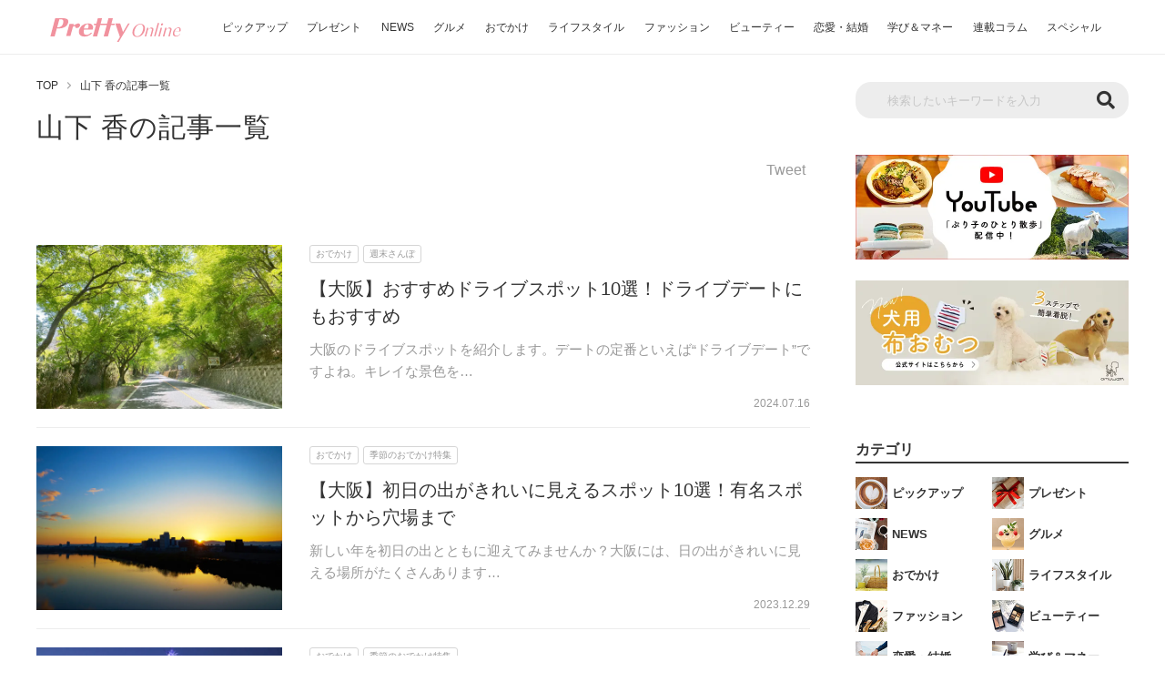

--- FILE ---
content_type: text/html; charset=UTF-8
request_url: https://www.pretty-online.jp/writer/43/
body_size: 49309
content:

<!DOCTYPE html>
<html lang="ja" prefix="og: http://ogp.me/ns#">

<head><meta charset="UTF-8"><script>if(navigator.userAgent.match(/MSIE|Internet Explorer/i)||navigator.userAgent.match(/Trident\/7\..*?rv:11/i)){var href=document.location.href;if(!href.match(/[?&]nowprocket/)){if(href.indexOf("?")==-1){if(href.indexOf("#")==-1){document.location.href=href+"?nowprocket=1"}else{document.location.href=href.replace("#","?nowprocket=1#")}}else{if(href.indexOf("#")==-1){document.location.href=href+"&nowprocket=1"}else{document.location.href=href.replace("#","&nowprocket=1#")}}}}</script><script>(()=>{class RocketLazyLoadScripts{constructor(){this.v="2.0.4",this.userEvents=["keydown","keyup","mousedown","mouseup","mousemove","mouseover","mouseout","touchmove","touchstart","touchend","touchcancel","wheel","click","dblclick","input"],this.attributeEvents=["onblur","onclick","oncontextmenu","ondblclick","onfocus","onmousedown","onmouseenter","onmouseleave","onmousemove","onmouseout","onmouseover","onmouseup","onmousewheel","onscroll","onsubmit"]}async t(){this.i(),this.o(),/iP(ad|hone)/.test(navigator.userAgent)&&this.h(),this.u(),this.l(this),this.m(),this.k(this),this.p(this),this._(),await Promise.all([this.R(),this.L()]),this.lastBreath=Date.now(),this.S(this),this.P(),this.D(),this.O(),this.M(),await this.C(this.delayedScripts.normal),await this.C(this.delayedScripts.defer),await this.C(this.delayedScripts.async),await this.T(),await this.F(),await this.j(),await this.A(),window.dispatchEvent(new Event("rocket-allScriptsLoaded")),this.everythingLoaded=!0,this.lastTouchEnd&&await new Promise(t=>setTimeout(t,500-Date.now()+this.lastTouchEnd)),this.I(),this.H(),this.U(),this.W()}i(){this.CSPIssue=sessionStorage.getItem("rocketCSPIssue"),document.addEventListener("securitypolicyviolation",t=>{this.CSPIssue||"script-src-elem"!==t.violatedDirective||"data"!==t.blockedURI||(this.CSPIssue=!0,sessionStorage.setItem("rocketCSPIssue",!0))},{isRocket:!0})}o(){window.addEventListener("pageshow",t=>{this.persisted=t.persisted,this.realWindowLoadedFired=!0},{isRocket:!0}),window.addEventListener("pagehide",()=>{this.onFirstUserAction=null},{isRocket:!0})}h(){let t;function e(e){t=e}window.addEventListener("touchstart",e,{isRocket:!0}),window.addEventListener("touchend",function i(o){o.changedTouches[0]&&t.changedTouches[0]&&Math.abs(o.changedTouches[0].pageX-t.changedTouches[0].pageX)<10&&Math.abs(o.changedTouches[0].pageY-t.changedTouches[0].pageY)<10&&o.timeStamp-t.timeStamp<200&&(window.removeEventListener("touchstart",e,{isRocket:!0}),window.removeEventListener("touchend",i,{isRocket:!0}),"INPUT"===o.target.tagName&&"text"===o.target.type||(o.target.dispatchEvent(new TouchEvent("touchend",{target:o.target,bubbles:!0})),o.target.dispatchEvent(new MouseEvent("mouseover",{target:o.target,bubbles:!0})),o.target.dispatchEvent(new PointerEvent("click",{target:o.target,bubbles:!0,cancelable:!0,detail:1,clientX:o.changedTouches[0].clientX,clientY:o.changedTouches[0].clientY})),event.preventDefault()))},{isRocket:!0})}q(t){this.userActionTriggered||("mousemove"!==t.type||this.firstMousemoveIgnored?"keyup"===t.type||"mouseover"===t.type||"mouseout"===t.type||(this.userActionTriggered=!0,this.onFirstUserAction&&this.onFirstUserAction()):this.firstMousemoveIgnored=!0),"click"===t.type&&t.preventDefault(),t.stopPropagation(),t.stopImmediatePropagation(),"touchstart"===this.lastEvent&&"touchend"===t.type&&(this.lastTouchEnd=Date.now()),"click"===t.type&&(this.lastTouchEnd=0),this.lastEvent=t.type,t.composedPath&&t.composedPath()[0].getRootNode()instanceof ShadowRoot&&(t.rocketTarget=t.composedPath()[0]),this.savedUserEvents.push(t)}u(){this.savedUserEvents=[],this.userEventHandler=this.q.bind(this),this.userEvents.forEach(t=>window.addEventListener(t,this.userEventHandler,{passive:!1,isRocket:!0})),document.addEventListener("visibilitychange",this.userEventHandler,{isRocket:!0})}U(){this.userEvents.forEach(t=>window.removeEventListener(t,this.userEventHandler,{passive:!1,isRocket:!0})),document.removeEventListener("visibilitychange",this.userEventHandler,{isRocket:!0}),this.savedUserEvents.forEach(t=>{(t.rocketTarget||t.target).dispatchEvent(new window[t.constructor.name](t.type,t))})}m(){const t="return false",e=Array.from(this.attributeEvents,t=>"data-rocket-"+t),i="["+this.attributeEvents.join("],[")+"]",o="[data-rocket-"+this.attributeEvents.join("],[data-rocket-")+"]",s=(e,i,o)=>{o&&o!==t&&(e.setAttribute("data-rocket-"+i,o),e["rocket"+i]=new Function("event",o),e.setAttribute(i,t))};new MutationObserver(t=>{for(const n of t)"attributes"===n.type&&(n.attributeName.startsWith("data-rocket-")||this.everythingLoaded?n.attributeName.startsWith("data-rocket-")&&this.everythingLoaded&&this.N(n.target,n.attributeName.substring(12)):s(n.target,n.attributeName,n.target.getAttribute(n.attributeName))),"childList"===n.type&&n.addedNodes.forEach(t=>{if(t.nodeType===Node.ELEMENT_NODE)if(this.everythingLoaded)for(const i of[t,...t.querySelectorAll(o)])for(const t of i.getAttributeNames())e.includes(t)&&this.N(i,t.substring(12));else for(const e of[t,...t.querySelectorAll(i)])for(const t of e.getAttributeNames())this.attributeEvents.includes(t)&&s(e,t,e.getAttribute(t))})}).observe(document,{subtree:!0,childList:!0,attributeFilter:[...this.attributeEvents,...e]})}I(){this.attributeEvents.forEach(t=>{document.querySelectorAll("[data-rocket-"+t+"]").forEach(e=>{this.N(e,t)})})}N(t,e){const i=t.getAttribute("data-rocket-"+e);i&&(t.setAttribute(e,i),t.removeAttribute("data-rocket-"+e))}k(t){Object.defineProperty(HTMLElement.prototype,"onclick",{get(){return this.rocketonclick||null},set(e){this.rocketonclick=e,this.setAttribute(t.everythingLoaded?"onclick":"data-rocket-onclick","this.rocketonclick(event)")}})}S(t){function e(e,i){let o=e[i];e[i]=null,Object.defineProperty(e,i,{get:()=>o,set(s){t.everythingLoaded?o=s:e["rocket"+i]=o=s}})}e(document,"onreadystatechange"),e(window,"onload"),e(window,"onpageshow");try{Object.defineProperty(document,"readyState",{get:()=>t.rocketReadyState,set(e){t.rocketReadyState=e},configurable:!0}),document.readyState="loading"}catch(t){console.log("WPRocket DJE readyState conflict, bypassing")}}l(t){this.originalAddEventListener=EventTarget.prototype.addEventListener,this.originalRemoveEventListener=EventTarget.prototype.removeEventListener,this.savedEventListeners=[],EventTarget.prototype.addEventListener=function(e,i,o){o&&o.isRocket||!t.B(e,this)&&!t.userEvents.includes(e)||t.B(e,this)&&!t.userActionTriggered||e.startsWith("rocket-")||t.everythingLoaded?t.originalAddEventListener.call(this,e,i,o):(t.savedEventListeners.push({target:this,remove:!1,type:e,func:i,options:o}),"mouseenter"!==e&&"mouseleave"!==e||t.originalAddEventListener.call(this,e,t.savedUserEvents.push,o))},EventTarget.prototype.removeEventListener=function(e,i,o){o&&o.isRocket||!t.B(e,this)&&!t.userEvents.includes(e)||t.B(e,this)&&!t.userActionTriggered||e.startsWith("rocket-")||t.everythingLoaded?t.originalRemoveEventListener.call(this,e,i,o):t.savedEventListeners.push({target:this,remove:!0,type:e,func:i,options:o})}}J(t,e){this.savedEventListeners=this.savedEventListeners.filter(i=>{let o=i.type,s=i.target||window;return e!==o||t!==s||(this.B(o,s)&&(i.type="rocket-"+o),this.$(i),!1)})}H(){EventTarget.prototype.addEventListener=this.originalAddEventListener,EventTarget.prototype.removeEventListener=this.originalRemoveEventListener,this.savedEventListeners.forEach(t=>this.$(t))}$(t){t.remove?this.originalRemoveEventListener.call(t.target,t.type,t.func,t.options):this.originalAddEventListener.call(t.target,t.type,t.func,t.options)}p(t){let e;function i(e){return t.everythingLoaded?e:e.split(" ").map(t=>"load"===t||t.startsWith("load.")?"rocket-jquery-load":t).join(" ")}function o(o){function s(e){const s=o.fn[e];o.fn[e]=o.fn.init.prototype[e]=function(){return this[0]===window&&t.userActionTriggered&&("string"==typeof arguments[0]||arguments[0]instanceof String?arguments[0]=i(arguments[0]):"object"==typeof arguments[0]&&Object.keys(arguments[0]).forEach(t=>{const e=arguments[0][t];delete arguments[0][t],arguments[0][i(t)]=e})),s.apply(this,arguments),this}}if(o&&o.fn&&!t.allJQueries.includes(o)){const e={DOMContentLoaded:[],"rocket-DOMContentLoaded":[]};for(const t in e)document.addEventListener(t,()=>{e[t].forEach(t=>t())},{isRocket:!0});o.fn.ready=o.fn.init.prototype.ready=function(i){function s(){parseInt(o.fn.jquery)>2?setTimeout(()=>i.bind(document)(o)):i.bind(document)(o)}return"function"==typeof i&&(t.realDomReadyFired?!t.userActionTriggered||t.fauxDomReadyFired?s():e["rocket-DOMContentLoaded"].push(s):e.DOMContentLoaded.push(s)),o([])},s("on"),s("one"),s("off"),t.allJQueries.push(o)}e=o}t.allJQueries=[],o(window.jQuery),Object.defineProperty(window,"jQuery",{get:()=>e,set(t){o(t)}})}P(){const t=new Map;document.write=document.writeln=function(e){const i=document.currentScript,o=document.createRange(),s=i.parentElement;let n=t.get(i);void 0===n&&(n=i.nextSibling,t.set(i,n));const c=document.createDocumentFragment();o.setStart(c,0),c.appendChild(o.createContextualFragment(e)),s.insertBefore(c,n)}}async R(){return new Promise(t=>{this.userActionTriggered?t():this.onFirstUserAction=t})}async L(){return new Promise(t=>{document.addEventListener("DOMContentLoaded",()=>{this.realDomReadyFired=!0,t()},{isRocket:!0})})}async j(){return this.realWindowLoadedFired?Promise.resolve():new Promise(t=>{window.addEventListener("load",t,{isRocket:!0})})}M(){this.pendingScripts=[];this.scriptsMutationObserver=new MutationObserver(t=>{for(const e of t)e.addedNodes.forEach(t=>{"SCRIPT"!==t.tagName||t.noModule||t.isWPRocket||this.pendingScripts.push({script:t,promise:new Promise(e=>{const i=()=>{const i=this.pendingScripts.findIndex(e=>e.script===t);i>=0&&this.pendingScripts.splice(i,1),e()};t.addEventListener("load",i,{isRocket:!0}),t.addEventListener("error",i,{isRocket:!0}),setTimeout(i,1e3)})})})}),this.scriptsMutationObserver.observe(document,{childList:!0,subtree:!0})}async F(){await this.X(),this.pendingScripts.length?(await this.pendingScripts[0].promise,await this.F()):this.scriptsMutationObserver.disconnect()}D(){this.delayedScripts={normal:[],async:[],defer:[]},document.querySelectorAll("script[type$=rocketlazyloadscript]").forEach(t=>{t.hasAttribute("data-rocket-src")?t.hasAttribute("async")&&!1!==t.async?this.delayedScripts.async.push(t):t.hasAttribute("defer")&&!1!==t.defer||"module"===t.getAttribute("data-rocket-type")?this.delayedScripts.defer.push(t):this.delayedScripts.normal.push(t):this.delayedScripts.normal.push(t)})}async _(){await this.L();let t=[];document.querySelectorAll("script[type$=rocketlazyloadscript][data-rocket-src]").forEach(e=>{let i=e.getAttribute("data-rocket-src");if(i&&!i.startsWith("data:")){i.startsWith("//")&&(i=location.protocol+i);try{const o=new URL(i).origin;o!==location.origin&&t.push({src:o,crossOrigin:e.crossOrigin||"module"===e.getAttribute("data-rocket-type")})}catch(t){}}}),t=[...new Map(t.map(t=>[JSON.stringify(t),t])).values()],this.Y(t,"preconnect")}async G(t){if(await this.K(),!0!==t.noModule||!("noModule"in HTMLScriptElement.prototype))return new Promise(e=>{let i;function o(){(i||t).setAttribute("data-rocket-status","executed"),e()}try{if(navigator.userAgent.includes("Firefox/")||""===navigator.vendor||this.CSPIssue)i=document.createElement("script"),[...t.attributes].forEach(t=>{let e=t.nodeName;"type"!==e&&("data-rocket-type"===e&&(e="type"),"data-rocket-src"===e&&(e="src"),i.setAttribute(e,t.nodeValue))}),t.text&&(i.text=t.text),t.nonce&&(i.nonce=t.nonce),i.hasAttribute("src")?(i.addEventListener("load",o,{isRocket:!0}),i.addEventListener("error",()=>{i.setAttribute("data-rocket-status","failed-network"),e()},{isRocket:!0}),setTimeout(()=>{i.isConnected||e()},1)):(i.text=t.text,o()),i.isWPRocket=!0,t.parentNode.replaceChild(i,t);else{const i=t.getAttribute("data-rocket-type"),s=t.getAttribute("data-rocket-src");i?(t.type=i,t.removeAttribute("data-rocket-type")):t.removeAttribute("type"),t.addEventListener("load",o,{isRocket:!0}),t.addEventListener("error",i=>{this.CSPIssue&&i.target.src.startsWith("data:")?(console.log("WPRocket: CSP fallback activated"),t.removeAttribute("src"),this.G(t).then(e)):(t.setAttribute("data-rocket-status","failed-network"),e())},{isRocket:!0}),s?(t.fetchPriority="high",t.removeAttribute("data-rocket-src"),t.src=s):t.src="data:text/javascript;base64,"+window.btoa(unescape(encodeURIComponent(t.text)))}}catch(i){t.setAttribute("data-rocket-status","failed-transform"),e()}});t.setAttribute("data-rocket-status","skipped")}async C(t){const e=t.shift();return e?(e.isConnected&&await this.G(e),this.C(t)):Promise.resolve()}O(){this.Y([...this.delayedScripts.normal,...this.delayedScripts.defer,...this.delayedScripts.async],"preload")}Y(t,e){this.trash=this.trash||[];let i=!0;var o=document.createDocumentFragment();t.forEach(t=>{const s=t.getAttribute&&t.getAttribute("data-rocket-src")||t.src;if(s&&!s.startsWith("data:")){const n=document.createElement("link");n.href=s,n.rel=e,"preconnect"!==e&&(n.as="script",n.fetchPriority=i?"high":"low"),t.getAttribute&&"module"===t.getAttribute("data-rocket-type")&&(n.crossOrigin=!0),t.crossOrigin&&(n.crossOrigin=t.crossOrigin),t.integrity&&(n.integrity=t.integrity),t.nonce&&(n.nonce=t.nonce),o.appendChild(n),this.trash.push(n),i=!1}}),document.head.appendChild(o)}W(){this.trash.forEach(t=>t.remove())}async T(){try{document.readyState="interactive"}catch(t){}this.fauxDomReadyFired=!0;try{await this.K(),this.J(document,"readystatechange"),document.dispatchEvent(new Event("rocket-readystatechange")),await this.K(),document.rocketonreadystatechange&&document.rocketonreadystatechange(),await this.K(),this.J(document,"DOMContentLoaded"),document.dispatchEvent(new Event("rocket-DOMContentLoaded")),await this.K(),this.J(window,"DOMContentLoaded"),window.dispatchEvent(new Event("rocket-DOMContentLoaded"))}catch(t){console.error(t)}}async A(){try{document.readyState="complete"}catch(t){}try{await this.K(),this.J(document,"readystatechange"),document.dispatchEvent(new Event("rocket-readystatechange")),await this.K(),document.rocketonreadystatechange&&document.rocketonreadystatechange(),await this.K(),this.J(window,"load"),window.dispatchEvent(new Event("rocket-load")),await this.K(),window.rocketonload&&window.rocketonload(),await this.K(),this.allJQueries.forEach(t=>t(window).trigger("rocket-jquery-load")),await this.K(),this.J(window,"pageshow");const t=new Event("rocket-pageshow");t.persisted=this.persisted,window.dispatchEvent(t),await this.K(),window.rocketonpageshow&&window.rocketonpageshow({persisted:this.persisted})}catch(t){console.error(t)}}async K(){Date.now()-this.lastBreath>45&&(await this.X(),this.lastBreath=Date.now())}async X(){return document.hidden?new Promise(t=>setTimeout(t)):new Promise(t=>requestAnimationFrame(t))}B(t,e){return e===document&&"readystatechange"===t||(e===document&&"DOMContentLoaded"===t||(e===window&&"DOMContentLoaded"===t||(e===window&&"load"===t||e===window&&"pageshow"===t)))}static run(){(new RocketLazyLoadScripts).t()}}RocketLazyLoadScripts.run()})();</script>

  
  <meta http-equiv="X-UA-Compatible" content="IE=edge">
  <meta name="viewport" content="width=device-width, initial-scale=1">
  <title>山下 香 | 関西のグルメやおでかけ情報をお届け - PrettyOnline</title>
  <meta name="description" content="山下 香の記事一覧。PrettyOnline（プリティオンライン）は関西の情報満載の女性向けメディアです。グルメ・おでかけ・イベント情報はもちろん、オシャレ情報から恋愛まで、オトナの女性の「もっと知りたい」を叶えます。">
  <meta name="keywords" content="関西,大阪,女性,グルメ,美容,おでかけ,プリティオンライン,プリオン,pretty online,pretty">
  <meta property="og:url" content="https://www.pretty-online.jp/writer/43/">
  <meta property="og:title" content="山下 香 | 関西のグルメやおでかけ情報をお届け - PrettyOnline">
  <meta property="og:description" content="山下 香の記事一覧。PrettyOnline（プリティオンライン）は関西の情報満載の女性向けメディアです。グルメ・おでかけ・イベント情報はもちろん、オシャレ情報から恋愛まで、オトナの女性の「もっと知りたい」を叶えます。">
  <meta property="og:image" content="https://www.pretty-online.jp/wp-content/themes/prettyonline/img/ogp_normal.jpg">
  <meta property="og:site_name" content="PrettyOnline（プリティオンライン）">
  <meta property="og:type" content="article">
  <meta property="og:locale" content="ja_JP">
  <meta name="twitter:card" content="summary_large_image">
  <meta name="twitter:site" content="@PukumaJp">
  <meta name="twitter:title" content="山下 香 | 関西のグルメやおでかけ情報をお届け - PrettyOnline">
  <meta name="twitter:description" content="山下 香の記事一覧。PrettyOnline（プリティオンライン）は関西の情報満載の女性向けメディアです。グルメ・おでかけ・イベント情報はもちろん、オシャレ情報から恋愛まで、オトナの女性の「もっと知りたい」を叶えます。">
  <meta name="twitter:image" content="https://www.pretty-online.jp/wp-content/themes/prettyonline/img/ogp_normal.jpg">
  <meta property="fb:app_id" content="401837844121637">
    <link rel="canonical" href="https://www.pretty-online.jp/writer/43/" />
      <link rel="icon" href="https://www.pretty-online.jp/wp-content/themes/prettyonline/img/common/favicon.ico">
  <link rel="stylesheet" href="https://cdnjs.cloudflare.com/ajax/libs/Swiper/3.4.1/css/swiper.min.css">
  <link rel="stylesheet" href="https://www.pretty-online.jp/wp-content/themes/prettyonline/style.css?20240528-1" type="text/css">
  <link href="https://use.fontawesome.com/releases/v5.6.1/css/all.css" rel="stylesheet">
  <script type='text/javascript' src='https://ajax.googleapis.com/ajax/libs/jquery/3.4.1/jquery.min.js' id='jquery-js'></script>
  <!-- Google Tag Manager -->
  <script type="rocketlazyloadscript">(function(w,d,s,l,i){w[l]=w[l]||[];w[l].push({'gtm.start':
  new Date().getTime(),event:'gtm.js'});var f=d.getElementsByTagName(s)[0],
  j=d.createElement(s),dl=l!='dataLayer'?'&l='+l:'';j.async=true;j.src=
  'https://www.googletagmanager.com/gtm.js?id='+i+dl;f.parentNode.insertBefore(j,f);
  })(window,document,'script','dataLayer','GTM-N59KG6');</script>
  <!-- End Google Tag Manager -->
  <script data-ad-client="ca-pub-2977974160840094" async src="https://pagead2.googlesyndication.com/pagead/js/adsbygoogle.js"></script>

  <script type="rocketlazyloadscript" data-rocket-src="https://cdn.jsdelivr.net/npm/mobile-detect@1.4.4/mobile-detect.min.js"></script>
  <script type="rocketlazyloadscript" async="async" data-rocket-src="https://flux-cdn.com/client/trustridge/pretty-online.min.js"></script>

  <script type="rocketlazyloadscript" data-rocket-type="text/javascript">
    window._taboola = window._taboola || [];
    _taboola.push({article:'auto'});
    !function (e, f, u, i) {
      if (!document.getElementById(i)){
        e.async = 1;
        e.src = u;
        e.id = i;
        f.parentNode.insertBefore(e, f);
      }
    }(document.createElement('script'),
    document.getElementsByTagName('script')[0],
    '//cdn.taboola.com/libtrc/trustridge-prettyonline/loader.js',
    'tb_loader_script');
    if(window.performance && typeof window.performance.mark == 'function')
      {window.performance.mark('tbl_ic');}
  </script>

  <!-- Define Slot -->
  <script type="rocketlazyloadscript" data-rocket-type="text/javascript">
  var md = new MobileDetect(window.navigator.userAgent);
  if(!md.mobile() || md.tablet()){
	//Geniee Wrapper Head Tag
	window.gnshbrequest = window.gnshbrequest || {cmd:[]};
  	window.gnshbrequest.cmd.push(function(){
		window.gnshbrequest.registerPassback("1501122");
		window.gnshbrequest.registerPassback("1533867");
		window.gnshbrequest.registerPassback("1594659");
		window.gnshbrequest.registerPassback("1594660");
		window.gnshbrequest.registerPassback("1594661");
		window.gnshbrequest.registerPassback("1594662");
		window.gnshbrequest.registerPassback("1594663");
		window.gnshbrequest.registerPassback("1594664");
		window.gnshbrequest.registerPassback("1594665");
		window.gnshbrequest.registerPassback("1594666");
		window.gnshbrequest.registerPassback("1594667");
		window.gnshbrequest.registerPassback("1594668");
		window.gnshbrequest.registerPassback("1594669");
		window.gnshbrequest.registerPassback("1594670");
		window.gnshbrequest.registerPassback("1594671");
		window.gnshbrequest.forceInternalRequest();

    // Prebidが呼び出せる状態の場合
     if (!!(window.pbFlux) && !!(window.pbFlux.prebidBidder) && fluxtag.isFn(window.pbFlux.prebidBidder)) {
       pbjs.que.push(function () {
         window.pbFlux.prebidBidder();
       });
     } else {
       // Prebidが呼び出せない場合、すぐにGAMを呼び出す
       fluxtag.readyBids.prebid = true;
       fluxtag.launchAdServer();
     }
   });
  }else{
	  //Geniee Wrapper Head Tag
	  window.gnshbrequest = window.gnshbrequest || {cmd:[]};
	  window.gnshbrequest.cmd.push(function(){
		window.gnshbrequest.registerPassback("1594672");
		window.gnshbrequest.registerPassback("1594673");
		window.gnshbrequest.registerPassback("1594674");
		window.gnshbrequest.registerPassback("1594675");
		window.gnshbrequest.registerPassback("1594676");
		window.gnshbrequest.registerPassback("1594677");
		window.gnshbrequest.forceInternalRequest();

    // Prebidが呼び出せる状態の場合
     if (!!(window.pbFlux) && !!(window.pbFlux.prebidBidder) && fluxtag.isFn(window.pbFlux.prebidBidder)) {
       pbjs.que.push(function () {
         window.pbFlux.prebidBidder();
       });
     } else {
       // Prebidが呼び出せない場合、すぐにGAMを呼び出す
       fluxtag.readyBids.prebid = true;
       fluxtag.launchAdServer();
     }

   });

   window.gnshbrequest = window.gnshbrequest || {cmd:[]};
   gnshbrequest.cmd.push(function(){
     gnshbrequest.registerPassback("1501122");
     gnshbrequest.forceInternalRequest();
   });

  }
  </script>
  <!-- Define Slot -->

<script type="rocketlazyloadscript" async data-rocket-src="https://securepubads.g.doubleclick.net/tag/js/gpt.js"></script>
<script type="rocketlazyloadscript" async data-rocket-src="https://cpt.geniee.jp/hb/v1/212727/295/wrapper.min.js"></script>
<!-- /Geniee Wrapper Head Tag -->
  <script data-cfasync="false" data-no-defer="1" data-no-minify="1" data-no-optimize="1">var ewww_webp_supported=!1;function check_webp_feature(A,e){var w;e=void 0!==e?e:function(){},ewww_webp_supported?e(ewww_webp_supported):((w=new Image).onload=function(){ewww_webp_supported=0<w.width&&0<w.height,e&&e(ewww_webp_supported)},w.onerror=function(){e&&e(!1)},w.src="data:image/webp;base64,"+{alpha:"UklGRkoAAABXRUJQVlA4WAoAAAAQAAAAAAAAAAAAQUxQSAwAAAARBxAR/Q9ERP8DAABWUDggGAAAABQBAJ0BKgEAAQAAAP4AAA3AAP7mtQAAAA=="}[A])}check_webp_feature("alpha");</script><script data-cfasync="false" data-no-defer="1" data-no-minify="1" data-no-optimize="1">var Arrive=function(c,w){"use strict";if(c.MutationObserver&&"undefined"!=typeof HTMLElement){var r,a=0,u=(r=HTMLElement.prototype.matches||HTMLElement.prototype.webkitMatchesSelector||HTMLElement.prototype.mozMatchesSelector||HTMLElement.prototype.msMatchesSelector,{matchesSelector:function(e,t){return e instanceof HTMLElement&&r.call(e,t)},addMethod:function(e,t,r){var a=e[t];e[t]=function(){return r.length==arguments.length?r.apply(this,arguments):"function"==typeof a?a.apply(this,arguments):void 0}},callCallbacks:function(e,t){t&&t.options.onceOnly&&1==t.firedElems.length&&(e=[e[0]]);for(var r,a=0;r=e[a];a++)r&&r.callback&&r.callback.call(r.elem,r.elem);t&&t.options.onceOnly&&1==t.firedElems.length&&t.me.unbindEventWithSelectorAndCallback.call(t.target,t.selector,t.callback)},checkChildNodesRecursively:function(e,t,r,a){for(var i,n=0;i=e[n];n++)r(i,t,a)&&a.push({callback:t.callback,elem:i}),0<i.childNodes.length&&u.checkChildNodesRecursively(i.childNodes,t,r,a)},mergeArrays:function(e,t){var r,a={};for(r in e)e.hasOwnProperty(r)&&(a[r]=e[r]);for(r in t)t.hasOwnProperty(r)&&(a[r]=t[r]);return a},toElementsArray:function(e){return e=void 0!==e&&("number"!=typeof e.length||e===c)?[e]:e}}),e=(l.prototype.addEvent=function(e,t,r,a){a={target:e,selector:t,options:r,callback:a,firedElems:[]};return this._beforeAdding&&this._beforeAdding(a),this._eventsBucket.push(a),a},l.prototype.removeEvent=function(e){for(var t,r=this._eventsBucket.length-1;t=this._eventsBucket[r];r--)e(t)&&(this._beforeRemoving&&this._beforeRemoving(t),(t=this._eventsBucket.splice(r,1))&&t.length&&(t[0].callback=null))},l.prototype.beforeAdding=function(e){this._beforeAdding=e},l.prototype.beforeRemoving=function(e){this._beforeRemoving=e},l),t=function(i,n){var o=new e,l=this,s={fireOnAttributesModification:!1};return o.beforeAdding(function(t){var e=t.target;e!==c.document&&e!==c||(e=document.getElementsByTagName("html")[0]);var r=new MutationObserver(function(e){n.call(this,e,t)}),a=i(t.options);r.observe(e,a),t.observer=r,t.me=l}),o.beforeRemoving(function(e){e.observer.disconnect()}),this.bindEvent=function(e,t,r){t=u.mergeArrays(s,t);for(var a=u.toElementsArray(this),i=0;i<a.length;i++)o.addEvent(a[i],e,t,r)},this.unbindEvent=function(){var r=u.toElementsArray(this);o.removeEvent(function(e){for(var t=0;t<r.length;t++)if(this===w||e.target===r[t])return!0;return!1})},this.unbindEventWithSelectorOrCallback=function(r){var a=u.toElementsArray(this),i=r,e="function"==typeof r?function(e){for(var t=0;t<a.length;t++)if((this===w||e.target===a[t])&&e.callback===i)return!0;return!1}:function(e){for(var t=0;t<a.length;t++)if((this===w||e.target===a[t])&&e.selector===r)return!0;return!1};o.removeEvent(e)},this.unbindEventWithSelectorAndCallback=function(r,a){var i=u.toElementsArray(this);o.removeEvent(function(e){for(var t=0;t<i.length;t++)if((this===w||e.target===i[t])&&e.selector===r&&e.callback===a)return!0;return!1})},this},i=new function(){var s={fireOnAttributesModification:!1,onceOnly:!1,existing:!1};function n(e,t,r){return!(!u.matchesSelector(e,t.selector)||(e._id===w&&(e._id=a++),-1!=t.firedElems.indexOf(e._id)))&&(t.firedElems.push(e._id),!0)}var c=(i=new t(function(e){var t={attributes:!1,childList:!0,subtree:!0};return e.fireOnAttributesModification&&(t.attributes=!0),t},function(e,i){e.forEach(function(e){var t=e.addedNodes,r=e.target,a=[];null!==t&&0<t.length?u.checkChildNodesRecursively(t,i,n,a):"attributes"===e.type&&n(r,i)&&a.push({callback:i.callback,elem:r}),u.callCallbacks(a,i)})})).bindEvent;return i.bindEvent=function(e,t,r){t=void 0===r?(r=t,s):u.mergeArrays(s,t);var a=u.toElementsArray(this);if(t.existing){for(var i=[],n=0;n<a.length;n++)for(var o=a[n].querySelectorAll(e),l=0;l<o.length;l++)i.push({callback:r,elem:o[l]});if(t.onceOnly&&i.length)return r.call(i[0].elem,i[0].elem);setTimeout(u.callCallbacks,1,i)}c.call(this,e,t,r)},i},o=new function(){var a={};function i(e,t){return u.matchesSelector(e,t.selector)}var n=(o=new t(function(){return{childList:!0,subtree:!0}},function(e,r){e.forEach(function(e){var t=e.removedNodes,e=[];null!==t&&0<t.length&&u.checkChildNodesRecursively(t,r,i,e),u.callCallbacks(e,r)})})).bindEvent;return o.bindEvent=function(e,t,r){t=void 0===r?(r=t,a):u.mergeArrays(a,t),n.call(this,e,t,r)},o};d(HTMLElement.prototype),d(NodeList.prototype),d(HTMLCollection.prototype),d(HTMLDocument.prototype),d(Window.prototype);var n={};return s(i,n,"unbindAllArrive"),s(o,n,"unbindAllLeave"),n}function l(){this._eventsBucket=[],this._beforeAdding=null,this._beforeRemoving=null}function s(e,t,r){u.addMethod(t,r,e.unbindEvent),u.addMethod(t,r,e.unbindEventWithSelectorOrCallback),u.addMethod(t,r,e.unbindEventWithSelectorAndCallback)}function d(e){e.arrive=i.bindEvent,s(i,e,"unbindArrive"),e.leave=o.bindEvent,s(o,e,"unbindLeave")}}(window,void 0),ewww_webp_supported=!1;function check_webp_feature(e,t){var r;ewww_webp_supported?t(ewww_webp_supported):((r=new Image).onload=function(){ewww_webp_supported=0<r.width&&0<r.height,t(ewww_webp_supported)},r.onerror=function(){t(!1)},r.src="data:image/webp;base64,"+{alpha:"UklGRkoAAABXRUJQVlA4WAoAAAAQAAAAAAAAAAAAQUxQSAwAAAARBxAR/Q9ERP8DAABWUDggGAAAABQBAJ0BKgEAAQAAAP4AAA3AAP7mtQAAAA==",animation:"UklGRlIAAABXRUJQVlA4WAoAAAASAAAAAAAAAAAAQU5JTQYAAAD/////AABBTk1GJgAAAAAAAAAAAAAAAAAAAGQAAABWUDhMDQAAAC8AAAAQBxAREYiI/gcA"}[e])}function ewwwLoadImages(e){if(e){for(var t=document.querySelectorAll(".batch-image img, .image-wrapper a, .ngg-pro-masonry-item a, .ngg-galleria-offscreen-seo-wrapper a"),r=0,a=t.length;r<a;r++)ewwwAttr(t[r],"data-src",t[r].getAttribute("data-webp")),ewwwAttr(t[r],"data-thumbnail",t[r].getAttribute("data-webp-thumbnail"));for(var i=document.querySelectorAll("div.woocommerce-product-gallery__image"),r=0,a=i.length;r<a;r++)ewwwAttr(i[r],"data-thumb",i[r].getAttribute("data-webp-thumb"))}for(var n=document.querySelectorAll("video"),r=0,a=n.length;r<a;r++)ewwwAttr(n[r],"poster",e?n[r].getAttribute("data-poster-webp"):n[r].getAttribute("data-poster-image"));for(var o,l=document.querySelectorAll("img.ewww_webp_lazy_load"),r=0,a=l.length;r<a;r++)e&&(ewwwAttr(l[r],"data-lazy-srcset",l[r].getAttribute("data-lazy-srcset-webp")),ewwwAttr(l[r],"data-srcset",l[r].getAttribute("data-srcset-webp")),ewwwAttr(l[r],"data-lazy-src",l[r].getAttribute("data-lazy-src-webp")),ewwwAttr(l[r],"data-src",l[r].getAttribute("data-src-webp")),ewwwAttr(l[r],"data-orig-file",l[r].getAttribute("data-webp-orig-file")),ewwwAttr(l[r],"data-medium-file",l[r].getAttribute("data-webp-medium-file")),ewwwAttr(l[r],"data-large-file",l[r].getAttribute("data-webp-large-file")),null!=(o=l[r].getAttribute("srcset"))&&!1!==o&&o.includes("R0lGOD")&&ewwwAttr(l[r],"src",l[r].getAttribute("data-lazy-src-webp"))),l[r].className=l[r].className.replace(/\bewww_webp_lazy_load\b/,"");for(var s=document.querySelectorAll(".ewww_webp"),r=0,a=s.length;r<a;r++)e?(ewwwAttr(s[r],"srcset",s[r].getAttribute("data-srcset-webp")),ewwwAttr(s[r],"src",s[r].getAttribute("data-src-webp")),ewwwAttr(s[r],"data-orig-file",s[r].getAttribute("data-webp-orig-file")),ewwwAttr(s[r],"data-medium-file",s[r].getAttribute("data-webp-medium-file")),ewwwAttr(s[r],"data-large-file",s[r].getAttribute("data-webp-large-file")),ewwwAttr(s[r],"data-large_image",s[r].getAttribute("data-webp-large_image")),ewwwAttr(s[r],"data-src",s[r].getAttribute("data-webp-src"))):(ewwwAttr(s[r],"srcset",s[r].getAttribute("data-srcset-img")),ewwwAttr(s[r],"src",s[r].getAttribute("data-src-img"))),s[r].className=s[r].className.replace(/\bewww_webp\b/,"ewww_webp_loaded");window.jQuery&&jQuery.fn.isotope&&jQuery.fn.imagesLoaded&&(jQuery(".fusion-posts-container-infinite").imagesLoaded(function(){jQuery(".fusion-posts-container-infinite").hasClass("isotope")&&jQuery(".fusion-posts-container-infinite").isotope()}),jQuery(".fusion-portfolio:not(.fusion-recent-works) .fusion-portfolio-wrapper").imagesLoaded(function(){jQuery(".fusion-portfolio:not(.fusion-recent-works) .fusion-portfolio-wrapper").isotope()}))}function ewwwWebPInit(e){ewwwLoadImages(e),ewwwNggLoadGalleries(e),document.arrive(".ewww_webp",function(){ewwwLoadImages(e)}),document.arrive(".ewww_webp_lazy_load",function(){ewwwLoadImages(e)}),document.arrive("videos",function(){ewwwLoadImages(e)}),"loading"==document.readyState?document.addEventListener("DOMContentLoaded",ewwwJSONParserInit):("undefined"!=typeof galleries&&ewwwNggParseGalleries(e),ewwwWooParseVariations(e))}function ewwwAttr(e,t,r){null!=r&&!1!==r&&e.setAttribute(t,r)}function ewwwJSONParserInit(){"undefined"!=typeof galleries&&check_webp_feature("alpha",ewwwNggParseGalleries),check_webp_feature("alpha",ewwwWooParseVariations)}function ewwwWooParseVariations(e){if(e)for(var t=document.querySelectorAll("form.variations_form"),r=0,a=t.length;r<a;r++){var i=t[r].getAttribute("data-product_variations"),n=!1;try{for(var o in i=JSON.parse(i))void 0!==i[o]&&void 0!==i[o].image&&(void 0!==i[o].image.src_webp&&(i[o].image.src=i[o].image.src_webp,n=!0),void 0!==i[o].image.srcset_webp&&(i[o].image.srcset=i[o].image.srcset_webp,n=!0),void 0!==i[o].image.full_src_webp&&(i[o].image.full_src=i[o].image.full_src_webp,n=!0),void 0!==i[o].image.gallery_thumbnail_src_webp&&(i[o].image.gallery_thumbnail_src=i[o].image.gallery_thumbnail_src_webp,n=!0),void 0!==i[o].image.thumb_src_webp&&(i[o].image.thumb_src=i[o].image.thumb_src_webp,n=!0));n&&ewwwAttr(t[r],"data-product_variations",JSON.stringify(i))}catch(e){}}}function ewwwNggParseGalleries(e){if(e)for(var t in galleries){var r=galleries[t];galleries[t].images_list=ewwwNggParseImageList(r.images_list)}}function ewwwNggLoadGalleries(e){e&&document.addEventListener("ngg.galleria.themeadded",function(e,t){window.ngg_galleria._create_backup=window.ngg_galleria.create,window.ngg_galleria.create=function(e,t){var r=$(e).data("id");return galleries["gallery_"+r].images_list=ewwwNggParseImageList(galleries["gallery_"+r].images_list),window.ngg_galleria._create_backup(e,t)}})}function ewwwNggParseImageList(e){for(var t in e){var r=e[t];if(void 0!==r["image-webp"]&&(e[t].image=r["image-webp"],delete e[t]["image-webp"]),void 0!==r["thumb-webp"]&&(e[t].thumb=r["thumb-webp"],delete e[t]["thumb-webp"]),void 0!==r.full_image_webp&&(e[t].full_image=r.full_image_webp,delete e[t].full_image_webp),void 0!==r.srcsets)for(var a in r.srcsets)nggSrcset=r.srcsets[a],void 0!==r.srcsets[a+"-webp"]&&(e[t].srcsets[a]=r.srcsets[a+"-webp"],delete e[t].srcsets[a+"-webp"]);if(void 0!==r.full_srcsets)for(var i in r.full_srcsets)nggFSrcset=r.full_srcsets[i],void 0!==r.full_srcsets[i+"-webp"]&&(e[t].full_srcsets[i]=r.full_srcsets[i+"-webp"],delete e[t].full_srcsets[i+"-webp"])}return e}check_webp_feature("alpha",ewwwWebPInit);</script><meta name='robots' content='max-image-preview:large' />
	<style>img:is([sizes="auto" i], [sizes^="auto," i]) { contain-intrinsic-size: 3000px 1500px }</style>
	<style type="text/css" class="celtispack exc-amp">.widget{margin:0 0 20px 0;}.content-widget-wrapper{padding-top:10px;}.left .Linkunit_async_ads,.left .Responsive_async_ads{float:left;margin-right:16px;margin-left:0;}.right .Linkunit_async_ads,.right .Responsive_async_ads{float:right;margin-right:0;margin-left:16px;}.center .Linkunit_async_ads,.center .Responsive_async_ads{clear:both;text-align:center;margin-right:auto;margin-left:auto;}.widget.Linkunit_async_ads,.widget.Responsive_async_ads,.widget.Smart_async_ads,.widget.Matched_content_ads{background-color:transparent;}.adsense_async_code ins,ins.adsbygoogle{background-color:transparent;}</style><style type="text/css" class="celtispack exc-amp">.clearfix:after,.clearfix:before{content:' ';display:table;}.clearfix:after{clear:both;zoom:1;}.widget{margin:0 0px 20px 0px;}.content-widget-wrapper{padding-top:10px;}.fit-contain,amp-img.fit-contain img{object-fit:contain;position:relative;width:100%;height:100%;}.fit-cover,amp-img.fit-cover img{object-fit:cover;position:relative;width:100%;height:100%;}.fixed-container{position:relative;width:300px;height:300px;}.cp-post-thumb.fixed-container{float:left;position:relative;width:100px;height:75px;margin:2px 8px 8px 0;}.recent-posts,.related-posts,.popular-ranking{margin:0 8px 8px;padding:0;}.thumb-wrap .rank{font-size:13px;line-height:1.9;text-align:center;color:white;background-color:rgba(4,60,120,0.6);position:relative;top:-70px;left:2px;margin-top:2px;width:24px;height:24px;border-radius:50%;}.post-info{margin:2px 0 0 0;}.post-info .title{line-height:1.2;border:none;word-wrap:break-word;max-height:58px;overflow:hidden;}.post-info .excerpt{font-size:80%;line-height:1.2;padding:5px 0 0;word-wrap:break-word;overflow:hidden;}.post-info .date{font-size:65%;line-height:1;padding:5px 0 0;}.post-info .count{padding:6px 0 0;word-wrap:break-word;}.post-info .count a{font-size:12px;background-color:#FCC;font-weight:bold;font-style:normal;display:inline;color:#F00;padding:0 5px;}.popular-posts-linkurl{float:right;margin:1px 20px 5px 20px;}.prettyprint{padding:8px;font-size:13px;}</style><link rel='stylesheet' id='wp-block-library-css' href='https://www.pretty-online.jp/wp-includes/css/dist/block-library/style.min.css' type='text/css' media='all' />
<style id='classic-theme-styles-inline-css' type='text/css'>
/*! This file is auto-generated */
.wp-block-button__link{color:#fff;background-color:#32373c;border-radius:9999px;box-shadow:none;text-decoration:none;padding:calc(.667em + 2px) calc(1.333em + 2px);font-size:1.125em}.wp-block-file__button{background:#32373c;color:#fff;text-decoration:none}
</style>
<link rel='stylesheet' id='mediaelement-css' href='https://www.pretty-online.jp/wp-includes/js/mediaelement/mediaelementplayer-legacy.min.css' type='text/css' media='all' />
<link rel='stylesheet' id='wp-mediaelement-css' href='https://www.pretty-online.jp/wp-includes/js/mediaelement/wp-mediaelement.min.css' type='text/css' media='all' />
<style id='jetpack-sharing-buttons-style-inline-css' type='text/css'>
.jetpack-sharing-buttons__services-list{display:flex;flex-direction:row;flex-wrap:wrap;gap:0;list-style-type:none;margin:5px;padding:0}.jetpack-sharing-buttons__services-list.has-small-icon-size{font-size:12px}.jetpack-sharing-buttons__services-list.has-normal-icon-size{font-size:16px}.jetpack-sharing-buttons__services-list.has-large-icon-size{font-size:24px}.jetpack-sharing-buttons__services-list.has-huge-icon-size{font-size:36px}@media print{.jetpack-sharing-buttons__services-list{display:none!important}}.editor-styles-wrapper .wp-block-jetpack-sharing-buttons{gap:0;padding-inline-start:0}ul.jetpack-sharing-buttons__services-list.has-background{padding:1.25em 2.375em}
</style>
<style id='global-styles-inline-css' type='text/css'>
:root{--wp--preset--aspect-ratio--square: 1;--wp--preset--aspect-ratio--4-3: 4/3;--wp--preset--aspect-ratio--3-4: 3/4;--wp--preset--aspect-ratio--3-2: 3/2;--wp--preset--aspect-ratio--2-3: 2/3;--wp--preset--aspect-ratio--16-9: 16/9;--wp--preset--aspect-ratio--9-16: 9/16;--wp--preset--color--black: #000000;--wp--preset--color--cyan-bluish-gray: #abb8c3;--wp--preset--color--white: #ffffff;--wp--preset--color--pale-pink: #f78da7;--wp--preset--color--vivid-red: #cf2e2e;--wp--preset--color--luminous-vivid-orange: #ff6900;--wp--preset--color--luminous-vivid-amber: #fcb900;--wp--preset--color--light-green-cyan: #7bdcb5;--wp--preset--color--vivid-green-cyan: #00d084;--wp--preset--color--pale-cyan-blue: #8ed1fc;--wp--preset--color--vivid-cyan-blue: #0693e3;--wp--preset--color--vivid-purple: #9b51e0;--wp--preset--gradient--vivid-cyan-blue-to-vivid-purple: linear-gradient(135deg,rgba(6,147,227,1) 0%,rgb(155,81,224) 100%);--wp--preset--gradient--light-green-cyan-to-vivid-green-cyan: linear-gradient(135deg,rgb(122,220,180) 0%,rgb(0,208,130) 100%);--wp--preset--gradient--luminous-vivid-amber-to-luminous-vivid-orange: linear-gradient(135deg,rgba(252,185,0,1) 0%,rgba(255,105,0,1) 100%);--wp--preset--gradient--luminous-vivid-orange-to-vivid-red: linear-gradient(135deg,rgba(255,105,0,1) 0%,rgb(207,46,46) 100%);--wp--preset--gradient--very-light-gray-to-cyan-bluish-gray: linear-gradient(135deg,rgb(238,238,238) 0%,rgb(169,184,195) 100%);--wp--preset--gradient--cool-to-warm-spectrum: linear-gradient(135deg,rgb(74,234,220) 0%,rgb(151,120,209) 20%,rgb(207,42,186) 40%,rgb(238,44,130) 60%,rgb(251,105,98) 80%,rgb(254,248,76) 100%);--wp--preset--gradient--blush-light-purple: linear-gradient(135deg,rgb(255,206,236) 0%,rgb(152,150,240) 100%);--wp--preset--gradient--blush-bordeaux: linear-gradient(135deg,rgb(254,205,165) 0%,rgb(254,45,45) 50%,rgb(107,0,62) 100%);--wp--preset--gradient--luminous-dusk: linear-gradient(135deg,rgb(255,203,112) 0%,rgb(199,81,192) 50%,rgb(65,88,208) 100%);--wp--preset--gradient--pale-ocean: linear-gradient(135deg,rgb(255,245,203) 0%,rgb(182,227,212) 50%,rgb(51,167,181) 100%);--wp--preset--gradient--electric-grass: linear-gradient(135deg,rgb(202,248,128) 0%,rgb(113,206,126) 100%);--wp--preset--gradient--midnight: linear-gradient(135deg,rgb(2,3,129) 0%,rgb(40,116,252) 100%);--wp--preset--font-size--small: 13px;--wp--preset--font-size--medium: 20px;--wp--preset--font-size--large: 36px;--wp--preset--font-size--x-large: 42px;--wp--preset--spacing--20: 0.44rem;--wp--preset--spacing--30: 0.67rem;--wp--preset--spacing--40: 1rem;--wp--preset--spacing--50: 1.5rem;--wp--preset--spacing--60: 2.25rem;--wp--preset--spacing--70: 3.38rem;--wp--preset--spacing--80: 5.06rem;--wp--preset--shadow--natural: 6px 6px 9px rgba(0, 0, 0, 0.2);--wp--preset--shadow--deep: 12px 12px 50px rgba(0, 0, 0, 0.4);--wp--preset--shadow--sharp: 6px 6px 0px rgba(0, 0, 0, 0.2);--wp--preset--shadow--outlined: 6px 6px 0px -3px rgba(255, 255, 255, 1), 6px 6px rgba(0, 0, 0, 1);--wp--preset--shadow--crisp: 6px 6px 0px rgba(0, 0, 0, 1);}:where(.is-layout-flex){gap: 0.5em;}:where(.is-layout-grid){gap: 0.5em;}body .is-layout-flex{display: flex;}.is-layout-flex{flex-wrap: wrap;align-items: center;}.is-layout-flex > :is(*, div){margin: 0;}body .is-layout-grid{display: grid;}.is-layout-grid > :is(*, div){margin: 0;}:where(.wp-block-columns.is-layout-flex){gap: 2em;}:where(.wp-block-columns.is-layout-grid){gap: 2em;}:where(.wp-block-post-template.is-layout-flex){gap: 1.25em;}:where(.wp-block-post-template.is-layout-grid){gap: 1.25em;}.has-black-color{color: var(--wp--preset--color--black) !important;}.has-cyan-bluish-gray-color{color: var(--wp--preset--color--cyan-bluish-gray) !important;}.has-white-color{color: var(--wp--preset--color--white) !important;}.has-pale-pink-color{color: var(--wp--preset--color--pale-pink) !important;}.has-vivid-red-color{color: var(--wp--preset--color--vivid-red) !important;}.has-luminous-vivid-orange-color{color: var(--wp--preset--color--luminous-vivid-orange) !important;}.has-luminous-vivid-amber-color{color: var(--wp--preset--color--luminous-vivid-amber) !important;}.has-light-green-cyan-color{color: var(--wp--preset--color--light-green-cyan) !important;}.has-vivid-green-cyan-color{color: var(--wp--preset--color--vivid-green-cyan) !important;}.has-pale-cyan-blue-color{color: var(--wp--preset--color--pale-cyan-blue) !important;}.has-vivid-cyan-blue-color{color: var(--wp--preset--color--vivid-cyan-blue) !important;}.has-vivid-purple-color{color: var(--wp--preset--color--vivid-purple) !important;}.has-black-background-color{background-color: var(--wp--preset--color--black) !important;}.has-cyan-bluish-gray-background-color{background-color: var(--wp--preset--color--cyan-bluish-gray) !important;}.has-white-background-color{background-color: var(--wp--preset--color--white) !important;}.has-pale-pink-background-color{background-color: var(--wp--preset--color--pale-pink) !important;}.has-vivid-red-background-color{background-color: var(--wp--preset--color--vivid-red) !important;}.has-luminous-vivid-orange-background-color{background-color: var(--wp--preset--color--luminous-vivid-orange) !important;}.has-luminous-vivid-amber-background-color{background-color: var(--wp--preset--color--luminous-vivid-amber) !important;}.has-light-green-cyan-background-color{background-color: var(--wp--preset--color--light-green-cyan) !important;}.has-vivid-green-cyan-background-color{background-color: var(--wp--preset--color--vivid-green-cyan) !important;}.has-pale-cyan-blue-background-color{background-color: var(--wp--preset--color--pale-cyan-blue) !important;}.has-vivid-cyan-blue-background-color{background-color: var(--wp--preset--color--vivid-cyan-blue) !important;}.has-vivid-purple-background-color{background-color: var(--wp--preset--color--vivid-purple) !important;}.has-black-border-color{border-color: var(--wp--preset--color--black) !important;}.has-cyan-bluish-gray-border-color{border-color: var(--wp--preset--color--cyan-bluish-gray) !important;}.has-white-border-color{border-color: var(--wp--preset--color--white) !important;}.has-pale-pink-border-color{border-color: var(--wp--preset--color--pale-pink) !important;}.has-vivid-red-border-color{border-color: var(--wp--preset--color--vivid-red) !important;}.has-luminous-vivid-orange-border-color{border-color: var(--wp--preset--color--luminous-vivid-orange) !important;}.has-luminous-vivid-amber-border-color{border-color: var(--wp--preset--color--luminous-vivid-amber) !important;}.has-light-green-cyan-border-color{border-color: var(--wp--preset--color--light-green-cyan) !important;}.has-vivid-green-cyan-border-color{border-color: var(--wp--preset--color--vivid-green-cyan) !important;}.has-pale-cyan-blue-border-color{border-color: var(--wp--preset--color--pale-cyan-blue) !important;}.has-vivid-cyan-blue-border-color{border-color: var(--wp--preset--color--vivid-cyan-blue) !important;}.has-vivid-purple-border-color{border-color: var(--wp--preset--color--vivid-purple) !important;}.has-vivid-cyan-blue-to-vivid-purple-gradient-background{background: var(--wp--preset--gradient--vivid-cyan-blue-to-vivid-purple) !important;}.has-light-green-cyan-to-vivid-green-cyan-gradient-background{background: var(--wp--preset--gradient--light-green-cyan-to-vivid-green-cyan) !important;}.has-luminous-vivid-amber-to-luminous-vivid-orange-gradient-background{background: var(--wp--preset--gradient--luminous-vivid-amber-to-luminous-vivid-orange) !important;}.has-luminous-vivid-orange-to-vivid-red-gradient-background{background: var(--wp--preset--gradient--luminous-vivid-orange-to-vivid-red) !important;}.has-very-light-gray-to-cyan-bluish-gray-gradient-background{background: var(--wp--preset--gradient--very-light-gray-to-cyan-bluish-gray) !important;}.has-cool-to-warm-spectrum-gradient-background{background: var(--wp--preset--gradient--cool-to-warm-spectrum) !important;}.has-blush-light-purple-gradient-background{background: var(--wp--preset--gradient--blush-light-purple) !important;}.has-blush-bordeaux-gradient-background{background: var(--wp--preset--gradient--blush-bordeaux) !important;}.has-luminous-dusk-gradient-background{background: var(--wp--preset--gradient--luminous-dusk) !important;}.has-pale-ocean-gradient-background{background: var(--wp--preset--gradient--pale-ocean) !important;}.has-electric-grass-gradient-background{background: var(--wp--preset--gradient--electric-grass) !important;}.has-midnight-gradient-background{background: var(--wp--preset--gradient--midnight) !important;}.has-small-font-size{font-size: var(--wp--preset--font-size--small) !important;}.has-medium-font-size{font-size: var(--wp--preset--font-size--medium) !important;}.has-large-font-size{font-size: var(--wp--preset--font-size--large) !important;}.has-x-large-font-size{font-size: var(--wp--preset--font-size--x-large) !important;}
:where(.wp-block-post-template.is-layout-flex){gap: 1.25em;}:where(.wp-block-post-template.is-layout-grid){gap: 1.25em;}
:where(.wp-block-columns.is-layout-flex){gap: 2em;}:where(.wp-block-columns.is-layout-grid){gap: 2em;}
:root :where(.wp-block-pullquote){font-size: 1.5em;line-height: 1.6;}
</style>
<link rel='stylesheet' id='contact-form-7-css' href='https://www.pretty-online.jp/wp-content/plugins/contact-form-7/includes/css/styles.css' type='text/css' media='all' />
<link rel='stylesheet' id='contact-form-7-confirm-css' href='https://www.pretty-online.jp/wp-content/plugins/contact-form-7-add-confirm/includes/css/styles.css' type='text/css' media='all' />
<link rel='stylesheet' id='toc-screen-css' href='https://www.pretty-online.jp/wp-content/plugins/table-of-contents-plus-po/screen.min.css' type='text/css' media='all' />
<link rel='stylesheet' id='tag-groups-css-frontend-structure-css' href='https://www.pretty-online.jp/wp-content/plugins/tag-groups/assets/css/jquery-ui.structure.min.css' type='text/css' media='all' />
<link rel='stylesheet' id='tag-groups-css-frontend-theme-css' href='https://www.pretty-online.jp/wp-content/plugins/tag-groups/assets/css/delta/jquery-ui.theme.min.css' type='text/css' media='all' />
<link rel='stylesheet' id='tag-groups-css-frontend-css' href='https://www.pretty-online.jp/wp-content/plugins/tag-groups/assets/css/frontend.min.css' type='text/css' media='all' />
<link rel='stylesheet' id='fancybox-css' href='https://www.pretty-online.jp/wp-content/plugins/easy-fancybox/fancybox/1.5.4/jquery.fancybox.min.css' type='text/css' media='screen' />
<link rel='stylesheet' id='wp-add-custom-css-css' href='https://www.pretty-online.jp?display_custom_css=css' type='text/css' media='all' />
	<style>img#wpstats{display:none}</style>
		<script type="application/ld+json">{"@context":"https:\/\/schema.org\/"}</script><noscript><style>.lazyload[data-src]{display:none !important;}</style></noscript><style>.lazyload{background-image:none !important;}.lazyload:before{background-image:none !important;}</style>
<script type="rocketlazyloadscript" async data-rocket-src="https://cpt.geniee.jp/hb/v1/212727/295/wrapper.min.js"></script>


<meta name="generator" content="WP Rocket 3.20.0.3" data-wpr-features="wpr_delay_js wpr_preload_links wpr_desktop" /></head>

<body>
<!-- Google Tag Manager (noscript) -->
<noscript><iframe src="https://www.googletagmanager.com/ns.html?id=GTM-N59KG6"
height="0" width="0" style="display:none;visibility:hidden"></iframe></noscript>
<!-- End Google Tag Manager (noscript) -->

<script data-cfasync="false" data-no-defer="1" data-no-minify="1" data-no-optimize="1">if(typeof ewww_webp_supported==="undefined"){var ewww_webp_supported=!1}if(ewww_webp_supported){document.body.classList.add("webp-support")}</script>
<div data-rocket-location-hash="29ccf98f054896b6f93ec33686d41ce1" id="fb-root"></div>
<script type="rocketlazyloadscript" async defer crossorigin="anonymous" data-rocket-src="https://connect.facebook.net/ja_JP/sdk.js#xfbml=1&version=v7.0"></script>
<header data-rocket-location-hash="573c91f14465e2e41dece7004a5fcc97" class="header ">
  <div data-rocket-location-hash="6a9726d3404a5e7ef20107f1364c472b" class="header_content">
    <div data-rocket-location-hash="1d224ec53e0dc99292a64919cf6d7786" class="header_buttonArea">
      <i class="fas fa-bars header_button js_header_button -js_open -js_current"></i>
      <i class="fas fa-times header_button js_header_button"></i>
    </div>
    <a href="https://www.pretty-online.jp" class="header_logo">
    <svg xmlns="http://www.w3.org/2000/svg" width="150" height="27.234" viewBox="0 0 150 27.234" class="header_logoImg">
      <g id="svgexport-1" transform="translate(-0.4)">
        <path id="パス_76" data-name="パス 76" d="M69.339,4.768a9.026,9.026,0,0,0-2.606,1.5,11.032,11.032,0,0,0-2.146,2.4,9.86,9.86,0,0,0-1.38,3.144A10.452,10.452,0,0,0,62.9,14.8a6.306,6.306,0,0,0,.767,2.4,4.483,4.483,0,0,0,1.84,1.5,7.367,7.367,0,0,0,2.606.6,8.872,8.872,0,0,0,2.76-.449,9.026,9.026,0,0,0,2.606-1.5,11.032,11.032,0,0,0,2.146-2.4,10.684,10.684,0,0,0,1.38-2.994,6.893,6.893,0,0,0,.307-2.994,6.992,6.992,0,0,0-.767-2.695,4.483,4.483,0,0,0-1.84-1.5A6.749,6.749,0,0,0,72.1,4.319,4.517,4.517,0,0,0,69.339,4.768ZM65.2,16.444a8.641,8.641,0,0,1-.307-2.1,9.847,9.847,0,0,1,.46-2.695c.307-.9.613-1.8.92-2.545.46-.748.92-1.5,1.38-2.1a8.09,8.09,0,0,1,1.84-1.5,4.408,4.408,0,0,1,2.3-.6,3.331,3.331,0,0,1,1.84.449,2.4,2.4,0,0,1,1.073,1.347,3.378,3.378,0,0,1,.613,2.1,8.3,8.3,0,0,1-.46,2.695l-.92,2.695c-.46.748-.92,1.5-1.38,2.1a16.159,16.159,0,0,1-1.84,1.5,5.79,5.79,0,0,1-2.146.6,3.911,3.911,0,0,1-1.993-.449A3.209,3.209,0,0,1,65.2,16.444Z" transform="translate(31.929 2.273)" fill="#f1929e"/>
        <path id="パス_77" data-name="パス 77" d="M97.74,7.82a6.33,6.33,0,0,0-1.686,1.073,16.292,16.292,0,0,0-1.38,1.686,9.379,9.379,0,0,0-.767,1.84,10.551,10.551,0,0,0-.307,1.993,3.09,3.09,0,0,0,.46,1.686,2.127,2.127,0,0,0,1.227,1.073,3.836,3.836,0,0,0,1.993.46,5.168,5.168,0,0,0,2.606-.767,8.068,8.068,0,0,0,2.146-1.84c-.153-.153-.307-.153-.46-.307a5.1,5.1,0,0,1-1.686,1.533,4.082,4.082,0,0,1-1.84.46,4.536,4.536,0,0,1-1.533-.307,3.121,3.121,0,0,1-.92-1.073,4.536,4.536,0,0,1-.307-1.533,7.7,7.7,0,0,1,.307-1.84v-.153h6.746a3.478,3.478,0,0,1,.153-.613,3.314,3.314,0,0,0,.153-1.686,4.477,4.477,0,0,0-.307-1.38,1.621,1.621,0,0,0-1.073-.92,5.718,5.718,0,0,0-1.84-.307A5.95,5.95,0,0,1,97.74,7.82ZM95.9,11.346A6.2,6.2,0,0,1,97.433,8.74h0a3.027,3.027,0,0,1,2.146-.92,2.216,2.216,0,0,1,1.073.307.843.843,0,0,1,.46.767V9.966l-.307,1.38H95.9Z" transform="translate(47.691 3.451)" fill="#f1929e"/>
        <path id="パス_78" data-name="パス 78" d="M78.946,7.353h0a5.1,5.1,0,0,0-.92.46l-.767.613-1.073.767V8.886a9.773,9.773,0,0,0,.307-1.38H74.806c0,.307-2.606,9.659-2.606,9.966h1.686c0-.307,1.993-7.666,1.993-7.666l.46-.46c.153-.153.46-.307.767-.613l.92-.46A2.609,2.609,0,0,1,79.1,8.12a1.394,1.394,0,0,1,1.227.613,1.93,1.93,0,0,1,0,1.84s-1.533,5.826-1.84,6.9h1.686c0-.307,1.84-7.053,1.84-7.053a2.93,2.93,0,0,0,0-2.3,1.854,1.854,0,0,0-1.84-.92A2.989,2.989,0,0,0,78.946,7.353Z" transform="translate(36.73 3.607)" fill="#f1929e"/>
        <path id="パス_79" data-name="パス 79" d="M83.44,3.6c0,.3-4.14,14.976-4.14,15.275h1.686c0-.3,4.14-14.976,4.14-15.275Z" transform="translate(40.411 1.919)" fill="#f1929e"/>
        <path id="パス_80" data-name="パス 80" d="M85.335,4.228h0a3.207,3.207,0,0,0-.613.92,1.014,1.014,0,0,0,.153.92c.153.307.46.307.767.307a1.325,1.325,0,0,0,.92-.46,3.208,3.208,0,0,0,.613-.92.674.674,0,0,0-.153-.767c-.153-.307-.46-.307-.767-.307C85.949,3.768,85.642,3.921,85.335,4.228Z" transform="translate(42.924 1.973)" fill="#f1929e"/>
        <path id="パス_81" data-name="パス 81" d="M85.306,7.4c0,.307-2.606,9.659-2.606,9.966h1.686c0-.307,2.606-9.659,2.606-9.966Z" transform="translate(41.879 3.712)" fill="#f1929e"/>
        <path id="パス_82" data-name="パス 82" d="M92.846,7.353a5.1,5.1,0,0,0-.92.46l-.767.613-1.073.767V8.886a9.773,9.773,0,0,0,.307-1.38H88.706c0,.307-2.606,9.659-2.606,9.966h1.686c0-.307,1.993-7.666,1.993-7.666l.46-.46c.153-.153.46-.307.767-.613l.92-.46A2.609,2.609,0,0,1,93,8.12a1.394,1.394,0,0,1,1.227.613,1.93,1.93,0,0,1,0,1.84s-1.533,5.826-1.84,6.9h1.686c0-.307,1.84-7.053,1.84-7.053a2.93,2.93,0,0,0,0-2.3,1.854,1.854,0,0,0-1.84-.92A2.989,2.989,0,0,0,92.846,7.353Z" transform="translate(43.692 3.607)" fill="#f1929e"/>
        <path id="パス_83" data-name="パス 83" d="M37.453,5.7a4.178,4.178,0,0,0-1.84-1.347,9.155,9.155,0,0,0-3.22-.449,10.045,10.045,0,0,0-6.439,2.246,10.562,10.562,0,0,0-2.146,2.4,9.829,9.829,0,0,0-1.38,2.845,6.9,6.9,0,0,0-.307,2.994,4.634,4.634,0,0,0,.92,2.4,4.8,4.8,0,0,0,2.146,1.647,8.25,8.25,0,0,0,3.526.6,12.187,12.187,0,0,0,2.453-.3,7.33,7.33,0,0,0,2.3-.9,8.731,8.731,0,0,0,1.993-1.2,16.651,16.651,0,0,0,1.686-1.5l-.92-.749a15.415,15.415,0,0,1-2.453,1.946,6.333,6.333,0,0,1-2.606.749c-1.686,0-2.76-.449-3.22-1.5a7.326,7.326,0,0,1,0-4.492h9.966l.307-.9a12.813,12.813,0,0,0,.307-2.4C38.066,6.894,37.759,6.146,37.453,5.7Zm-4.293,2.1-.46,1.8H27.947A9.991,9.991,0,0,1,29.633,6,2.889,2.889,0,0,1,31.78,4.8a2.255,2.255,0,0,1,1.073.3,7.209,7.209,0,0,1,.46,1.048C33.313,6.745,33.16,7.194,33.16,7.793Z" transform="translate(11.059 2.079)" fill="#f1929e"/>
        <path id="パス_84" data-name="パス 84" d="M19.258,8.279a7.243,7.243,0,0,0,1.533-3.066c.46-1.84.153-3.066-.92-3.986C18.8.46,16.958,0,14.2,0H5.919L4.693,4.6.4,20.851H5.306l2.453-9.2v.153H9.446a27.742,27.742,0,0,0,3.833-.307,12.671,12.671,0,0,0,3.373-1.227A6.949,6.949,0,0,0,19.258,8.279Zm-4.293-2.3a5.891,5.891,0,0,1-2.146,3.373,6.452,6.452,0,0,1-3.986,1.073H8.219l2.453-9.2H11.9c1.533,0,2.606.307,3.066,1.073A5.007,5.007,0,0,1,14.965,5.979Z" transform="translate(0 0)" fill="#f1929e"/>
        <path id="パス_85" data-name="パス 85" d="M55.8,0H50.738L49.052,6.286H41.692L43.379,0H38.473L36.786,6.286H34.18l-.46,1.686h2.606L32.8,20.851h4.906L41.232,7.972h7.512L45.219,20.851h4.906L53.651,7.972h3.986l.46-1.686H54.111Z" transform="translate(16.49)" fill="#f1929e"/>
        <path id="パス_86" data-name="パス 86" d="M28.145,6.592A1.968,1.968,0,0,0,26.152,3.9a1.988,1.988,0,0,0-.92.15h0c-.307.15-.46.15-.767.3L20.479,6.144l.46-1.795H16.033L12.2,18.409h4.906l2.913-10.62,2.606-1.2a2.023,2.023,0,0,0,1.993,2.692A3.91,3.91,0,0,0,28.145,6.592Z" transform="translate(6.291 2.079)" fill="#f1929e"/>
        <path id="パス_87" data-name="パス 87" d="M64.672,4.1l-5.979,9.966L55.473,4.1H49.8l5.366,15.638-3.373,5.673h1.993L66.511,4.1Z" transform="translate(25.219 1.823)" fill="#f1929e"/>
      </g>
    </svg>
    </a>
    <ul class="header_pcCategories">
      <li class="header_pcCategory"><a href="https://www.pretty-online.jp/pickup/" class="header_pcCategoryLink">ピックアップ</a></li>
      <li class="header_pcCategory"><a href="https://www.pretty-online.jp/news/category/present/" class="header_pcCategoryLink">プレゼント</a>
        
<div class="header_pcSubCategories">
  <ul class="ul_header_pcSubCategories">
    <li class="header_pcSubCategory"><a href="https://www.pretty-online.jp/news/category/present_apply/" class="header_pcSubCategoryLink">応募受付中</a></li>
    <li class="header_pcSubCategory"><a href="https://www.pretty-online.jp/news/category/present_close/" class="header_pcSubCategoryLink">応募終了</a></li>
    </ul>
</div>

      </li>
      <li class="header_pcCategory"><a href="https://www.pretty-online.jp/news/category/news/" class="header_pcCategoryLink">NEWS</a>
        
      </li>
      <li class="header_pcCategory"><a href="https://www.pretty-online.jp/news/category/gourmet/" class="header_pcCategoryLink">グルメ</a>
        
<div class="header_pcSubCategories">
  <ul class="ul_header_pcSubCategories">
    <li class="header_pcSubCategory"><a href="https://www.pretty-online.jp/news/category/sweets/" class="header_pcSubCategoryLink">カフェとスイーツ</a></li>
    <li class="header_pcSubCategory"><a href="https://www.pretty-online.jp/news/category/bread/" class="header_pcSubCategoryLink">パンめぐり</a></li>
    <li class="header_pcSubCategory"><a href="https://www.pretty-online.jp/news/category/editors_report/" class="header_pcSubCategoryLink">編集部レポ</a></li>
    <li class="header_pcSubCategory"><a href="https://www.pretty-online.jp/news/category/sales/" class="header_pcSubCategoryLink">新商品</a></li>
    <li class="header_pcSubCategory"><a href="https://www.pretty-online.jp/news/category/new_open/" class="header_pcSubCategoryLink">NEWオープン</a></li>
    <li class="header_pcSubCategory"><a href="https://www.pretty-online.jp/news/category/popup_limited/" class="header_pcSubCategoryLink">期間限定</a></li>
    <li class="header_pcSubCategory"><a href="https://www.pretty-online.jp/news/category/otoriyose-gourmet/" class="header_pcSubCategoryLink">お取り寄せスイーツ</a></li>
    </ul>
</div>

      </li>
      <li class="header_pcCategory"><a href="https://www.pretty-online.jp/news/category/travel/" class="header_pcCategoryLink">おでかけ</a>
        
<div class="header_pcSubCategories">
  <ul class="ul_header_pcSubCategories">
    <li class="header_pcSubCategory"><a href="https://www.pretty-online.jp/news/category/season_guide/" class="header_pcSubCategoryLink">季節のおでかけ特集</a></li>
    <li class="header_pcSubCategory"><a href="https://www.pretty-online.jp/news/category/new_spot/" class="header_pcSubCategoryLink">NEWスポット</a></li>
    <li class="header_pcSubCategory"><a href="https://www.pretty-online.jp/news/category/event-travel/" class="header_pcSubCategoryLink">イベント</a></li>
    <li class="header_pcSubCategory"><a href="https://www.pretty-online.jp/news/category/girls_trip/" class="header_pcSubCategoryLink">女子旅</a></li>
    <li class="header_pcSubCategory"><a href="https://www.pretty-online.jp/news/category/outdoor/" class="header_pcSubCategoryLink">アウトドア</a></li>
    <li class="header_pcSubCategory"><a href="https://www.pretty-online.jp/news/category/osanpo/" class="header_pcSubCategoryLink">週末さんぽ</a></li>
    </ul>
</div>

      </li>
      <li class="header_pcCategory"><a href="https://www.pretty-online.jp/news/category/lifestyle/" class="header_pcCategoryLink">ライフスタイル</a>
        
<div class="header_pcSubCategories">
  <ul class="ul_header_pcSubCategories">
    <li class="header_pcSubCategory"><a href="https://www.pretty-online.jp/news/category/interior_storage/" class="header_pcSubCategoryLink">インテリア・収納</a></li>
    <li class="header_pcSubCategory"><a href="https://www.pretty-online.jp/news/category/recipe/" class="header_pcSubCategoryLink">ダイエットレシピ</a></li>
    <li class="header_pcSubCategory"><a href="https://www.pretty-online.jp/news/category/pets/" class="header_pcSubCategoryLink">ペットとの生活</a></li>
    <li class="header_pcSubCategory"><a href="https://www.pretty-online.jp/news/category/cleaning/" class="header_pcSubCategoryLink">そうじ・洗濯</a></li>
    <li class="header_pcSubCategory"><a href="https://www.pretty-online.jp/news/category/lifehack/" class="header_pcSubCategoryLink">ライフハック</a></li>
    <li class="header_pcSubCategory"><a href="https://www.pretty-online.jp/news/category/beauty_health/" class="header_pcSubCategoryLink">美容＆健康</a></li>
    <li class="header_pcSubCategory"><a href="https://www.pretty-online.jp/news/category/manabi_money2/" class="header_pcSubCategoryLink">学び＆マネー</a></li>
    <li class="header_pcSubCategory"><a href="https://www.pretty-online.jp/news/category/love_marriage/" class="header_pcSubCategoryLink">恋愛＆結婚</a></li>
    <li class="header_pcSubCategory"><a href="https://www.pretty-online.jp/news/category/horoscope/" class="header_pcSubCategoryLink">占い</a></li>
    </ul>
</div>

      </li>
      <li class="header_pcCategory"><a href="https://www.pretty-online.jp/news/category/fashion/" class="header_pcCategoryLink">ファッション</a>
        
<div class="header_pcSubCategories">
  <ul class="ul_header_pcSubCategories">
    <li class="header_pcSubCategory"><a href="https://www.pretty-online.jp/news/category/fashion_item/" class="header_pcSubCategoryLink">とっておきアイテム</a></li>
    <li class="header_pcSubCategory"><a href="https://www.pretty-online.jp/news/category/outfit/" class="header_pcSubCategoryLink">コーデ</a></li>
    </ul>
</div>

      </li>
      <li class="header_pcCategory"><a href="https://www.pretty-online.jp/news/category/beauty/" class="header_pcCategoryLink">ビューティー</a>
        
<div class="header_pcSubCategories">
  <ul class="ul_header_pcSubCategories">
    <li class="header_pcSubCategory"><a href="https://www.pretty-online.jp/news/category/beauty_care/" class="header_pcSubCategoryLink">美容ケア</a></li>
    <li class="header_pcSubCategory"><a href="https://www.pretty-online.jp/news/category/cosmetic/" class="header_pcSubCategoryLink">コスメ・アイテム</a></li>
    <li class="header_pcSubCategory"><a href="https://www.pretty-online.jp/news/category/health_care/" class="header_pcSubCategoryLink">ヘルスケア</a></li>
    </ul>
</div>

      </li>
      <li class="header_pcCategory"><a href="https://www.pretty-online.jp/news/category/love/" class="header_pcCategoryLink">恋愛・結婚</a>
        
<div class="header_pcSubCategories">
  <ul class="ul_header_pcSubCategories">
    <li class="header_pcSubCategory"><a href="https://www.pretty-online.jp/news/category/shindan/" class="header_pcSubCategoryLink">占い・診断</a></li>
    <li class="header_pcSubCategory"><a href="https://www.pretty-online.jp/news/category/konkatsu/" class="header_pcSubCategoryLink">婚活</a></li>
    <li class="header_pcSubCategory"><a href="https://www.pretty-online.jp/news/category/motetec/" class="header_pcSubCategoryLink">モテテク</a></li>
    <li class="header_pcSubCategory"><a href="https://www.pretty-online.jp/news/category/kareshi_nayami/" class="header_pcSubCategoryLink">彼との悩み</a></li>
    <li class="header_pcSubCategory"><a href="https://www.pretty-online.jp/news/category/kataomoi_nayami/" class="header_pcSubCategoryLink">片思いの悩み</a></li>
    <li class="header_pcSubCategory"><a href="https://www.pretty-online.jp/news/category/otoko_honne/" class="header_pcSubCategoryLink">男の本音</a></li>
    </ul>
</div>

      </li>
      <li class="header_pcCategory"><a href="https://www.pretty-online.jp/news/category/manabi_money/" class="header_pcCategoryLink">学び＆マネー</a>
        
<div class="header_pcSubCategories">
  <ul class="ul_header_pcSubCategories">
    <li class="header_pcSubCategory"><a href="https://www.pretty-online.jp/news/category/manner/" class="header_pcSubCategoryLink">マナー美人</a></li>
    <li class="header_pcSubCategory"><a href="https://www.pretty-online.jp/news/category/workhacks/" class="header_pcSubCategoryLink">アラサー女子の仕事術</a></li>
    <li class="header_pcSubCategory"><a href="https://www.pretty-online.jp/news/category/lessons/" class="header_pcSubCategoryLink">大人の習いごと</a></li>
    <li class="header_pcSubCategory"><a href="https://www.pretty-online.jp/news/category/moneyhacks/" class="header_pcSubCategoryLink">しあわせマネー術</a></li>
    <li class="header_pcSubCategory"><a href="https://www.pretty-online.jp/news/category/money_seminar/" class="header_pcSubCategoryLink">大阪・マネーセミナー情報</a></li>
    </ul>
</div>

      </li>
      <li class="header_pcCategory"><a href="https://www.pretty-online.jp/column/" class="header_pcCategoryLink">連載コラム</a></li>
      <li class="header_pcCategory"><a href="https://www.pretty-online.jp/special/" class="header_pcCategoryLink">スペシャル</a></li>
    </ul>
    <div data-rocket-location-hash="99d22c05c2840964e4a75e6979c0b260" class="header_searchButtonArea">
      <i class="fas fa-search header_searchButton js_header_search_button -js_open -js_current"></i>
      <i class="fas fa-times header_searchButton js_header_search_button"></i>
    </div>
    <div data-rocket-location-hash="63b73eb149b0951d3a8a09b1a2e56cb3" class="header_area_popup js_header_area_content">
      <ul class="header_pcAreaList">
                  <li class="header_pcAreaLink"><a href="https://www.pretty-online.jp/area/kamigyoku-nakagyoku-shimogyoku/">上京区・中京区・下京区</a></li>
                  <li class="header_pcAreaLink"><a href="https://www.pretty-online.jp/area/hyogo/">兵庫県</a></li>
                  <li class="header_pcAreaLink"><a href="https://www.pretty-online.jp/area/kyoto/">京都府</a></li>
                  <li class="header_pcAreaLink"><a href="https://www.pretty-online.jp/area/abeno-tennoji/">阿倍野・天王寺</a></li>
                  <li class="header_pcAreaLink"><a href="https://www.pretty-online.jp/area/osakakita/">大阪キタ</a></li>
                  <li class="header_pcAreaLink"><a href="https://www.pretty-online.jp/area/namba/">なんば</a></li>
                  <li class="header_pcAreaLink"><a href="https://www.pretty-online.jp/area/osakaminami/">大阪ミナミ</a></li>
                  <li class="header_pcAreaLink"><a href="https://www.pretty-online.jp/area/osaka/">大阪府</a></li>
                  <li class="header_pcAreaLink"><a href="https://www.pretty-online.jp/area/kobeshi/">神戸市</a></li>
                  <li class="header_pcAreaLink"><a href="https://www.pretty-online.jp/area/umeda/">梅田</a></li>
              </ul>
    </div>
  </div>
</header>


<div data-rocket-location-hash="efcf3a7f689692f3fbb9da9179347510" class="header_buttonContent js_header_button_content">
  <div data-rocket-location-hash="5f6660aed4d27750094ea409b108eafb" class="header_buttonContentInner js_header_button_content_inner">
    <div data-rocket-location-hash="fe6eeea8b17e2ac59e708dfbe551890c" class="header_navCategoryHeader"><span class="header_navHeader">カテゴリをみる</span></div>
    <ul class="header_navCategories">
      <li class="header_navCategory"><a href="https://www.pretty-online.jp/pickup/"><img src="[data-uri]" alt="" class="header_navCategoryIcon lazyload" data-src="https://www.pretty-online.jp/wp-content/themes/prettyonline/img/common/category_icon/pickup.jpg" decoding="async" data-eio-rwidth="70" data-eio-rheight="70"><noscript><img src="https://www.pretty-online.jp/wp-content/themes/prettyonline/img/common/category_icon/pickup.jpg" alt="" class="header_navCategoryIcon" data-eio="l"></noscript><span class="header_navCategoryText">ピックアップ</span></a></li>
      <li class="header_navCategory"><a href="https://www.pretty-online.jp/news/category/present/"><img src="[data-uri]" alt="" class="header_navCategoryIcon lazyload" data-src="https://www.pretty-online.jp/wp-content/themes/prettyonline/img/common/category_icon/present.jpg" decoding="async" data-eio-rwidth="70" data-eio-rheight="70"><noscript><img src="https://www.pretty-online.jp/wp-content/themes/prettyonline/img/common/category_icon/present.jpg" alt="" class="header_navCategoryIcon" data-eio="l"></noscript><span class="header_navCategoryText">プレゼント</span></a></li>
      <li class="header_navCategory"><a href="https://www.pretty-online.jp/news/category/news/"><img src="[data-uri]" alt="" class="header_navCategoryIcon lazyload" data-src="https://www.pretty-online.jp/wp-content/themes/prettyonline/img/common/category_icon/news.jpg" decoding="async" data-eio-rwidth="70" data-eio-rheight="70"><noscript><img src="https://www.pretty-online.jp/wp-content/themes/prettyonline/img/common/category_icon/news.jpg" alt="" class="header_navCategoryIcon" data-eio="l"></noscript><span class="header_navCategoryText">NEWS</span></a></li>
      <li class="header_navCategory"><a href="https://www.pretty-online.jp/news/category/gourmet/"><img src="[data-uri]" alt="" class="header_navCategoryIcon lazyload" data-src="https://www.pretty-online.jp/wp-content/themes/prettyonline/img/common/category_icon/gourmet.jpg" decoding="async" data-eio-rwidth="70" data-eio-rheight="70"><noscript><img src="https://www.pretty-online.jp/wp-content/themes/prettyonline/img/common/category_icon/gourmet.jpg" alt="" class="header_navCategoryIcon" data-eio="l"></noscript><span class="header_navCategoryText">グルメ</span></a></li>
      <li class="header_navCategory"><a href="https://www.pretty-online.jp/news/category/travel/"><img src="[data-uri]" alt="" class="header_navCategoryIcon lazyload" data-src="https://www.pretty-online.jp/wp-content/themes/prettyonline/img/common/category_icon/travel.jpg" decoding="async" data-eio-rwidth="70" data-eio-rheight="70"><noscript><img src="https://www.pretty-online.jp/wp-content/themes/prettyonline/img/common/category_icon/travel.jpg" alt="" class="header_navCategoryIcon" data-eio="l"></noscript><span class="header_navCategoryText">おでかけ</span></a></li>
      <li class="header_navCategory"><a href="https://www.pretty-online.jp/news/category/lifestyle/"><img src="[data-uri]" alt="" class="header_navCategoryIcon lazyload" data-src="https://www.pretty-online.jp/wp-content/themes/prettyonline/img/common/category_icon/lifestyle.jpg" decoding="async" data-eio-rwidth="70" data-eio-rheight="70"><noscript><img src="https://www.pretty-online.jp/wp-content/themes/prettyonline/img/common/category_icon/lifestyle.jpg" alt="" class="header_navCategoryIcon" data-eio="l"></noscript><span class="header_navCategoryText">ライフスタイル</span></a></li>
      <li class="header_navCategory"><a href="https://www.pretty-online.jp/news/category/fashion/"><img src="[data-uri]" alt="" class="header_navCategoryIcon lazyload" data-src="https://www.pretty-online.jp/wp-content/themes/prettyonline/img/common/category_icon/fashion.jpg" decoding="async" data-eio-rwidth="70" data-eio-rheight="70"><noscript><img src="https://www.pretty-online.jp/wp-content/themes/prettyonline/img/common/category_icon/fashion.jpg" alt="" class="header_navCategoryIcon" data-eio="l"></noscript><span class="header_navCategoryText">ファッション</span></a></li>
      <li class="header_navCategory"><a href="https://www.pretty-online.jp/news/category/beauty/"><img src="[data-uri]" alt="" class="header_navCategoryIcon lazyload" data-src="https://www.pretty-online.jp/wp-content/themes/prettyonline/img/common/category_icon/beauty.jpg" decoding="async" data-eio-rwidth="70" data-eio-rheight="70"><noscript><img src="https://www.pretty-online.jp/wp-content/themes/prettyonline/img/common/category_icon/beauty.jpg" alt="" class="header_navCategoryIcon" data-eio="l"></noscript><span class="header_navCategoryText">ビューティー</span></a></li>
      <li class="header_navCategory"><a href="https://www.pretty-online.jp/news/category/love/"><img src="[data-uri]" alt="" class="header_navCategoryIcon lazyload" data-src="https://www.pretty-online.jp/wp-content/themes/prettyonline/img/common/category_icon/love.jpg" decoding="async" data-eio-rwidth="70" data-eio-rheight="70"><noscript><img src="https://www.pretty-online.jp/wp-content/themes/prettyonline/img/common/category_icon/love.jpg" alt="" class="header_navCategoryIcon" data-eio="l"></noscript><span class="header_navCategoryText">恋愛・結婚</span></a></li>
      <li class="header_navCategory"><a href="https://www.pretty-online.jp/news/category/manabi_money/"><img src="[data-uri]" alt="" class="header_navCategoryIcon lazyload" data-src="https://www.pretty-online.jp/wp-content/themes/prettyonline/img/common/category_icon/money.jpg" decoding="async" data-eio-rwidth="70" data-eio-rheight="70"><noscript><img src="https://www.pretty-online.jp/wp-content/themes/prettyonline/img/common/category_icon/money.jpg" alt="" class="header_navCategoryIcon" data-eio="l"></noscript><span class="header_navCategoryText">学び＆マネー</span></a></li>
      <li class="header_navCategory"><a href="https://www.pretty-online.jp/column/"><img src="[data-uri]" alt="" class="header_navCategoryIcon lazyload" data-src="https://www.pretty-online.jp/wp-content/themes/prettyonline/img/common/category_icon/column.jpg" decoding="async" data-eio-rwidth="70" data-eio-rheight="70"><noscript><img src="https://www.pretty-online.jp/wp-content/themes/prettyonline/img/common/category_icon/column.jpg" alt="" class="header_navCategoryIcon" data-eio="l"></noscript><span class="header_navCategoryText">連載コラム</span></a></li>

      <li class="header_navCategory"><a href="https://www.pretty-online.jp/special/"><img src="[data-uri]" alt="" class="header_navCategoryIcon lazyload" data-src="https://www.pretty-online.jp/wp-content/themes/prettyonline/img/common/category_icon/btn_special.jpg" decoding="async" data-eio-rwidth="460" data-eio-rheight="460"><noscript><img src="https://www.pretty-online.jp/wp-content/themes/prettyonline/img/common/category_icon/btn_special.jpg" alt="" class="header_navCategoryIcon" data-eio="l"></noscript><span class="header_navCategoryText">スペシャル</span></a></li>
    </ul>
    <div data-rocket-location-hash="d1d76e46f9e0d0312ad70140467b77e1" class="header_navAnotherContents">
      <span class="header_navHeader">コンテンツをみる</span>
      <div class="header_navAnotherContentImgs">
        <a href="https://www.pretty-online.jp/special/" class="header_navAnotherContent"><img class="header_navAnotherContentImg lazyload" src="[data-uri]" alt="taiwan" data-src="https://www.pretty-online.jp/wp-content/themes/prettyonline/img/common/another_content/btn_special.jpg" decoding="async" data-eio-rwidth="460" data-eio-rheight="460"><noscript><img class="header_navAnotherContentImg" src="https://www.pretty-online.jp/wp-content/themes/prettyonline/img/common/another_content/btn_special.jpg" alt="taiwan" data-eio="l"></noscript></a>
        <a href="https://www.pretty-online.jp/column/" class="header_navAnotherContent"><img class="header_navAnotherContentImg lazyload" src="[data-uri]" alt="taiwan" data-src="https://www.pretty-online.jp/wp-content/themes/prettyonline/img/common/another_content/btn_column.jpg" decoding="async" data-eio-rwidth="460" data-eio-rheight="460"><noscript><img class="header_navAnotherContentImg" src="https://www.pretty-online.jp/wp-content/themes/prettyonline/img/common/another_content/btn_column.jpg" alt="taiwan" data-eio="l"></noscript></a>
        <a href="https://lin.ee/zoSR2fQ" class="header_navAnotherContent"><img class="header_navAnotherContentImg lazyload" src="[data-uri]" alt="magazine" data-src="https://www.pretty-online.jp/wp-content/themes/prettyonline/img/common/another_content/btn_line.jpg" decoding="async" data-eio-rwidth="460" data-eio-rheight="460"><noscript><img class="header_navAnotherContentImg" src="https://www.pretty-online.jp/wp-content/themes/prettyonline/img/common/another_content/btn_line.jpg" alt="magazine" data-eio="l"></noscript></a>
      </div>
      <div data-rocket-location-hash="142dd60f12e655410a47e6806e9939f3" class="mailmagazine_form">
  <!--JB Tracker-->
  <script type="rocketlazyloadscript" data-rocket-type="text/javascript">
    var _paq = _paq || [];
    (function() {
      if (window.apScriptInserted) return;
      _paq.push(['clientToken', 'P%2bsIjEMd6oQ%3d']);
      var d = document,
        g = d.createElement('script'),
        s = d.getElementsByTagName('script')[0];
      g.type = 'text/javascript';
      g.async = true;
      g.defer = true;
      g.src = 'https://prod.benchmarkemail.com/tracker.bundle.js';
      s.parentNode.insertBefore(g, s);
      window.apScriptInserted = true;
    })();
  </script>
  <!--/JB Tracker-->
  <!-- BEGIN: Signup Form Manual Code from Benchmark Email Ver 3.0  -->

  <style type="text/css">
    .formbox-editor-1566417 {
      margin: 0;
      padding: 0 0 20px;
      box-sizing: border-box;
      width: 100%;
      max-width: 330px;
    }

    .formbox-editor-1566417 fieldset {
      border: none;
      margin: 0;
      padding: 0;
      position: relative;
    }

    .formbox-editor-1566417 fieldset>input,
    .formbox-editor fieldset>textarea,
    .formbox-editable-field {
      margin: 10px 0;
      outline: none;
    }

    .formbox-title-1566417 {
      background: none;
      border: none;
      font-family: Helvetica, Arial, sans-serif;
      padding: 0;
      width: 100%;
      word-break: break-word;
      margin: 10px 0 5px;
      border-radius: 0;
      min-height: 0;
      font-size: 16px;
      font-weight: 700;
      color: #333333;
      text-align: center;
      letter-spacing: 1.9px;
    }

    .formbox-editor-1566417 .text {
      color: #666666;
      font-size: 12px;
      margin: 0 auto 5px;
      text-align: center;
      letter-spacing: 0.8px;
    }

    input.field-error-1566417 {
      border-color: #f15858;
    }

    input.formbox-field-1566417 {
      border: none;
      border-radius: 0;
      box-sizing: border-box;
      color: #333;
      font-family: Helvetica, Arial, sans-serif;
      font-size: 14px;
      padding: 15px;
      width: 100%;
      height: 40px;
      line-height: 40px;
      border-radius: 3px;
    }

    input.formbox-button-1566417 {
      background-color: #21292d;
      border-width: 0;
      border-style: solid;
      border-color: #21292d;
      border-radius: 8px;
      color: #fff;
      display: inline-block;
      font-family: Helvetica, Arial, sans-serif;
      font-size: 14px;
      font-weight: 600;
      padding: 15px;
      margin: 10px 0;
      text-align: center;
      word-break: break-all;
      cursor: pointer;
    }

    .formbox-editor-1566417 .flex {
      display: flex;
      justify-content: space-between;
    }

    fieldset.formbox-field-email-1566417 {
      flex-grow: 2;
      margin-right: 10px;
    }

    input.formbox-field-1566417::placeholder {
      font-size: 12px;
    }

    input.formbox-field-1566417:focus-within {
      box-shadow: rgba(0, 0, 0, 0.2) 0px 5px 10px 0px;
      outline: none;
      transition: all 0.5s ease 0s;
    }

    .formbox-button-1566417 {
      font-family: Helvetica, Arial, sans-serif;
      font-size: 12px;
      font-weight: 600;
      color: #ffffff;
      background-color: #666666;
      border-radius: 3px;
      width: 100%;
      min-width: 90px;
      padding: 0;
      margin: 10px 0;
      text-align: center;
      word-break: break-all;
      cursor: pointer;
      line-height: 40px;
      letter-spacing: 0.2em;
      text-indent: 0.2em;
    }

    .formbox-button-1566417:hover {
      opacity: 0.7;
    }
  </style>

  <script type="rocketlazyloadscript" data-rocket-type="text/javascript">
    function CheckField1566417(fldName, frm) {
      var fldObj = document.getElementsByName(fldName);
      if (fldObj.length > 1) {
        for (var i = 0, l = fldObj.length; i < l; i++) {
          if (fldObj[0].type == 'select-one') {
            if (fldObj[i].selected && i == 0 && fldObj[i].value == '') {
              return false;
            }
            if (fldObj[i].selected) {
              return true;
            }
          } else {
            if (fldObj[i].checked) {
              return true;
            }
          };
        }
        return false;
      } else {
        if (fldObj[0].type == "checkbox") {
          return (fldObj[0].checked);
        } else if (fldObj[0].type == "radio") {
          return (fldObj[0].checked);
        } else {
          fldObj[0].focus();
          return (fldObj[0].value.length > 0);
        }
      }
    }

    function _doSubmit1566417(frm) {
      if (_checkSubmit1566417(frm)) {
        _doPost1566417(frm);
      }
    }

    function _doPost1566417(frm) {
      var f = document.createElement("form");
      f.setAttribute('accept-charset', "UTF-8");
      f.setAttribute('method', "post");
      f.setAttribute('action', "https://lb.benchmarkemail.com//code/lbform");
      var elms = document.getElementsByName("frmLB" + frm)[0].getElementsByTagName("*");
      var ty = "";
      for (var ei = 0; ei < elms.length; ei++) {
        ty = elms[ei].type;
        if (ty == "hidden" || ty == "text" || (ty == "checkbox" && elms[ei].checked) || (ty == "radio" && elms[ei].checked) || ty == "textarea" || ty == "select-one" || ty == "button") {
          elm = elms[ei];
          var i = document.createElement("input");
          i.type = "hidden";
          i.name = elm.name.replace("_HQG3P", "");
          i.id = elm.id;
          i.value = elm.value;
          f.appendChild(i);
        }
      }
      document.getElementsByTagName('body')[0].appendChild(f);
      f.submit();
    }

    function rmspaces(x) {
      var leftx = 0;
      var rightx = x.length - 1;
      while (x.charAt(leftx) == ' ') {
        leftx++;
      }
      while (x.charAt(rightx) == ' ') {
        --rightx;
      }
      var q = x.substr(leftx, rightx - leftx + 1);
      if ((leftx == x.length) && (rightx == -1)) {
        q = '';
      }
      return (q);
    }

    function checkfield(data) {
      if (rmspaces(data) == "") {
        return false;
      } else {
        return true;
      }
    }

    function isemail(data) {
      var flag = false;
      if (data.indexOf("@", 0) == -1 || data.indexOf("\\", 0) != -1 || data.indexOf("/", 0) != -1 || !checkfield(data) || data.indexOf(".", 0) == -1 || data.indexOf("@") == 0 || data.lastIndexOf(".") < data.lastIndexOf("@") || data.lastIndexOf(".") == (data.length - 1) || data.lastIndexOf("@") != data.indexOf("@") || data.indexOf(",", 0) != -1 || data.indexOf(":", 0) != -1 || data.indexOf(";", 0) != -1) {
        return flag;
      } else {
        var temp = rmspaces(data);
        if (temp.indexOf(' ', 0) != -1) {
          flag = true;
        }
        var d3 = temp.lastIndexOf('.') + 4;
        var d4 = temp.substring(0, d3);
        var e2 = temp.length - temp.lastIndexOf('.') - 1;
        var i1 = temp.indexOf('@');
        if ((temp.charAt(i1 + 1) == '.') || (e2 < 1)) {
          flag = true;
        }
        return !flag;
      }
    }

    function _checkSubmit1566417(frm) {
      if (!isemail(document.getElementsByName("fldEmail_HQG3P")[0].value)) {
        alert("\u30E1\u30FC\u30EB\u30A2\u30C9\u30EC\u30B9 \u3092\u3054\u8A18\u5165\u304F\u3060\u3055\u3044\u3002");
        return false;
      }

      if (isemail(document.getElementsByName("fldEmail_HQG3P")[0].value) && window && window.JB_TRACKER && typeof window.JB_TRACKER.jbSubmitForm === 'function') {
        window.JB_TRACKER.jbSubmitForm({
          email: document.getElementsByName("fldEmail_HQG3P")[0].value,
          didSubmit: true
        });
      }

      return true;
    }
  </script>

  <div align="center">
    <div class="formbox-editor-1566417">
      <div style="display:inline;" name="frmLB1566417">
        <input type=hidden name=successurl value="https://www.pretty-online.jp/mailmagazine-thanks/" />
        <input type=hidden name=errorurl value="http://lb.benchmarkemail.com//Code/Error" />
        <input type=hidden name=token value="mFcQnoBFKMRHrYzWahu3VLJ25jqXIyRITRck%2Fjwp3B2Ci3KZ4WqwOg%3D%3D" />
        <input type=hidden name=doubleoptin value="0" />
        <fieldset>
          <div class="formbox-title-1566417">MAIL MAGAZINE</div>
        </fieldset>
        <div class="text">新着記事を受信。限定プレゼントも♪</div>
        <div class="flex">
          <fieldset class="formbox-field-email-1566417">
            <input type=text placeholder="メールアドレス" class="formbox-field-1566417" name="fldEmail_HQG3P" maxlength=100 />
          </fieldset>
          <fieldset><button type="button" id="btnSubmit" krydebug="1751" class="formbox-button-1566417" onclick="javascript:_doSubmit1566417('1566417');">登録する</button></fieldset>
        </div>
      </div>
    </div>
  </div>

  <!-- END: Signup Form Manual Code from Benchmark Email Ver 3.0 [0][2][0]  -->
</div>

      <div class="header_navSns">
          <a href="https://www.instagram.com/prettyonline_official/" target="_blank" class="header_navSnsIcon"><img src="[data-uri]" alt="" class="header_navSnsIconImg lazyload" data-src="https://www.pretty-online.jp/wp-content/themes/prettyonline/img/common/sns_icon/instagram-2.png" decoding="async" data-eio-rwidth="64" data-eio-rheight="64"><noscript><img src="https://www.pretty-online.jp/wp-content/themes/prettyonline/img/common/sns_icon/instagram-2.png" alt="" class="header_navSnsIconImg" data-eio="l"></noscript></a>
          <a href="https://lin.ee/zoSR2fQ" target="_blank" class="header_navSnsIcon"><img src="[data-uri]" alt="" class="header_navSnsIconImg lazyload" data-src="https://www.pretty-online.jp/wp-content/themes/prettyonline/img/common/sns_icon/line.png" decoding="async" data-eio-rwidth="64" data-eio-rheight="64"><noscript><img src="https://www.pretty-online.jp/wp-content/themes/prettyonline/img/common/sns_icon/line.png" alt="" class="header_navSnsIconImg" data-eio="l"></noscript></a>
          <a href="https://twitter.com/PukumaJp" target="_blank" class="header_navSnsIcon"><img src="[data-uri]" alt="" class="header_navSnsIconImg lazyload" data-src="https://www.pretty-online.jp/wp-content/themes/prettyonline/img/common/sns_icon/x.png" decoding="async" data-eio-rwidth="64" data-eio-rheight="64"><noscript><img src="https://www.pretty-online.jp/wp-content/themes/prettyonline/img/common/sns_icon/x.png" alt="" class="header_navSnsIconImg" data-eio="l"></noscript></a>
          <a href="https://www.facebook.com/pukuma.jp/" target="_blank" class="header_navSnsIcon"><img src="[data-uri]" alt="" class="header_navSnsIconImg lazyload" data-src="https://www.pretty-online.jp/wp-content/themes/prettyonline/img/common/sns_icon/facebook.png" decoding="async" data-eio-rwidth="64" data-eio-rheight="64"><noscript><img src="https://www.pretty-online.jp/wp-content/themes/prettyonline/img/common/sns_icon/facebook.png" alt="" class="header_navSnsIconImg" data-eio="l"></noscript></a>
          <a href="https://www.youtube.com/channel/UCHR7sVaVHBaNnNoLPbDZYKQ" target="_blank" class="header_navSnsIcon"><img src="[data-uri]" alt="" class="header_navSnsIconImg lazyload" data-src="https://www.pretty-online.jp/wp-content/themes/prettyonline/img/common/sns_icon/youtube.png" decoding="async" data-eio-rwidth="128" data-eio-rheight="128"><noscript><img src="https://www.pretty-online.jp/wp-content/themes/prettyonline/img/common/sns_icon/youtube.png" alt="" class="header_navSnsIconImg" data-eio="l"></noscript></a>

      </div>
    </div>


  </div>

</div>

<div data-rocket-location-hash="5955203d2aa27d8fcac9ca032b115e19" class="header_searchButtonContent js_header_search_button_content">
  <div data-rocket-location-hash="793d117334b501b9a72edd5c2412ca33" class="header_buttonContentInner js_header_button_content_inner">
  <form class="header_spSearchArea js_search" action="">
      <input type="text" placeholder="検索したいキーワードを入力" class="header_spSearchAreaInput" id="header_spSearch" name="s">
      <button type="submit" href="#" class="header_spSearchAreaSubmit"><i class="fas fa-search"></i></button>
    </form>

    <div data-rocket-location-hash="9e7f77ca7d2fd007e5f9ee1d1c0adda7" class="header_searchButtonContentArea">
      <p class="header_searchButtonContentHeader">人気スポット</p>
      <div class="header_searchButtonContentItems">
                  <a class="g_area header_searchButtonContentItem" href="https://www.pretty-online.jp/area/kamigyoku-nakagyoku-shimogyoku/">上京区・中京区・下京区</a>
                  <a class="g_area header_searchButtonContentItem" href="https://www.pretty-online.jp/area/hyogo/">兵庫県</a>
                  <a class="g_area header_searchButtonContentItem" href="https://www.pretty-online.jp/area/kyoto/">京都府</a>
                  <a class="g_area header_searchButtonContentItem" href="https://www.pretty-online.jp/area/abeno-tennoji/">阿倍野・天王寺</a>
                  <a class="g_area header_searchButtonContentItem" href="https://www.pretty-online.jp/area/osakakita/">大阪キタ</a>
                  <a class="g_area header_searchButtonContentItem" href="https://www.pretty-online.jp/area/namba/">なんば</a>
                  <a class="g_area header_searchButtonContentItem" href="https://www.pretty-online.jp/area/osakaminami/">大阪ミナミ</a>
                  <a class="g_area header_searchButtonContentItem" href="https://www.pretty-online.jp/area/osaka/">大阪府</a>
                  <a class="g_area header_searchButtonContentItem" href="https://www.pretty-online.jp/area/kobeshi/">神戸市</a>
                  <a class="g_area header_searchButtonContentItem" href="https://www.pretty-online.jp/area/umeda/">梅田</a>
              </div>
      <a href="https://www.pretty-online.jp/news/area/" class="header_searchButtonContentMore">もっと見る</a>
    </div>

    <div data-rocket-location-hash="eae54d97101f60b2097dc8d4618fc91d" class="header_searchButtonContentArea">
      <p class="header_searchButtonContentHeader">注目ワード</p>
      <div class="header_searchButtonContentItems">
                  <a class="g_tag header_searchButtonContentItem" href="https://www.pretty-online.jp/tag/limited/">期間限定</a>
                  <a class="g_tag header_searchButtonContentItem" href="https://www.pretty-online.jp/tag/sweets/">スイーツ</a>
                  <a class="g_tag header_searchButtonContentItem" href="https://www.pretty-online.jp/tag/goout/">おでかけ</a>
                  <a class="g_tag header_searchButtonContentItem" href="https://www.pretty-online.jp/tag/open/">オープン</a>
                  <a class="g_tag header_searchButtonContentItem" href="https://www.pretty-online.jp/tag/cafe/">カフェ</a>
                  <a class="g_tag header_searchButtonContentItem" href="https://www.pretty-online.jp/tag/horoscope/">今週の運勢</a>
                  <a class="g_tag header_searchButtonContentItem" href="https://www.pretty-online.jp/tag/takeout/">テイクアウト</a>
                  <a class="g_tag header_searchButtonContentItem" href="https://www.pretty-online.jp/tag/instagrammable/">インスタ映え</a>
                  <a class="g_tag header_searchButtonContentItem" href="https://www.pretty-online.jp/tag/gift/">ギフト</a>
                  <a class="g_tag header_searchButtonContentItem" href="https://www.pretty-online.jp/tag/date/">デート</a>
              </div>
      <a href="https://www.pretty-online.jp/news/tag/" class="header_searchButtonContentMore">もっと見る</a>
    </div>

  </div>
</div>

<div data-rocket-location-hash="d4834c54b36aad4448175d235c8c63f6" class="header_spDummy "></div>
<div data-rocket-location-hash="2ba6fc0fd7644616a2f3c3d737dc2463" class="l_contentWrapper">
  <div data-rocket-location-hash="30197593cee5be61a816149477c58f1d" class="l_withSidebar">
    <div data-rocket-location-hash="a9b8df027ad51cb618e3557778ab784e" class="l_mainContent">
              <div class="l_breadcrumb">
          <div class="breadcrumb swiper-container">
  <div class="breadcrumb_wrapper swiper-wrapper">
          <div class="breadcrumb_item swiper-slide">
                  <a href="https://www.pretty-online.jp" class="breadcrumb_itemLink">TOP</a>
              </div>
          <div class="breadcrumb_item swiper-slide">
                  <p class="breadcrumb_itemText">山下 香の記事一覧</p>
              </div>
      </div>
</div>
        </div>
            <div class="archive">
  <h1 class="g_h1 archive_h1 ">山下 香の記事一覧</h1>

  
  


  


  
   <div class="archive_category_sub_categories_readmore_btn"><p class="open"><i class="fas fa-angle-down archive_category_sub_categories_readmore_btn_icon"></i>すべて表示する</p></div>


 <div class="g_postHorizontalWrapper archive_postWrapper">
    <div class="archive_sns">
      <iframe  width="103" height="20" style="border:none;overflow:hidden" scrolling="no" frameborder="0" allowTransparency="true" allow="encrypted-media" data-src="https://www.facebook.com/plugins/share_button.php?href=https://www.pretty-online.jp/writer/43/&layout=button_count&size=small&width=103&height=20&appId" class="lazyload"></iframe>
      <a href="https://twitter.com/share?ref_src=twsrc%5Etfw" class="twitter-share-button" data-show-count="false">Tweet</a><script type="rocketlazyloadscript" async data-rocket-src="https://platform.twitter.com/widgets.js" charset="utf-8"></script>
      <div class="line-it-button" data-lang="ja" data-type="share-a" data-ver="3" data-url="https://www.pretty-online.jp/writer/43/" data-color="default" data-size="small" data-count="true" style="display: none;"></div><script type="rocketlazyloadscript" data-rocket-src="https://d.line-scdn.net/r/web/social-plugin/js/thirdparty/loader.min.js" async="async" defer="defer"></script>
    </div>

      <a href="https://www.pretty-online.jp/news/7698/" class="g_postHorizontal ">
  <img src="[data-uri]" alt="【大阪】おすすめドライブスポット10選！ドライブデートにもおすすめ" class="g_postHorizontalThumbnail js_object_fit -js_adjust lazyload ewww_webp_lazy_load" data-src="https://img.pretty-online.jp/wp-content/uploads/2022/09/16145940/odekake_drive_spot_eye.jpg" decoding="async" data-src-webp="https://img.pretty-online.jp/wp-content/uploads/2022/09/16145940/odekake_drive_spot_eye.jpg.webp"><noscript><img src="https://img.pretty-online.jp/wp-content/uploads/2022/09/16145940/odekake_drive_spot_eye.jpg" alt="【大阪】おすすめドライブスポット10選！ドライブデートにもおすすめ" class="g_postHorizontalThumbnail js_object_fit -js_adjust" data-eio="l"></noscript>
  <div class="g_postHorizontalContent">
    <div class="g_postHorizontalCategoryWrapper">
      <div class="g_postHorizontalCategory">
        <span class="g_categoryTag"><span>おでかけ</span></span><span class="g_categoryTag"><span>週末さんぽ</span></span>              </div>
    </div>
    <p class="g_postHorizontalTitle">【大阪】おすすめドライブスポット10選！ドライブデートにもおすすめ</p>
    <p class="g_postHorizontalLead">大阪のドライブスポットを紹介します。デートの定番といえば“ドライブデート”ですよね。キレイな景色を…</p>
    <p class="g_postHorizontalDate">2024.07.16</p>
  </div>
</a>
      <a href="https://www.pretty-online.jp/news/6591/" class="g_postHorizontal ">
  <img src="[data-uri]" alt="【大阪】初日の出がきれいに見えるスポット10選！有名スポットから穴場まで" class="g_postHorizontalThumbnail js_object_fit -js_adjust lazyload ewww_webp_lazy_load" data-src="https://img.pretty-online.jp/wp-content/uploads/2023/12/27170947/odekake_osaka_hatsuhinode_eye.jpg" decoding="async" data-src-webp="https://img.pretty-online.jp/wp-content/uploads/2023/12/27170947/odekake_osaka_hatsuhinode_eye.jpg.webp"><noscript><img src="https://img.pretty-online.jp/wp-content/uploads/2023/12/27170947/odekake_osaka_hatsuhinode_eye.jpg" alt="【大阪】初日の出がきれいに見えるスポット10選！有名スポットから穴場まで" class="g_postHorizontalThumbnail js_object_fit -js_adjust" data-eio="l"></noscript>
  <div class="g_postHorizontalContent">
    <div class="g_postHorizontalCategoryWrapper">
      <div class="g_postHorizontalCategory">
        <span class="g_categoryTag"><span>おでかけ</span></span><span class="g_categoryTag"><span>季節のおでかけ特集</span></span>              </div>
    </div>
    <p class="g_postHorizontalTitle">【大阪】初日の出がきれいに見えるスポット10選！有名スポットから穴場まで</p>
    <p class="g_postHorizontalLead">新しい年を初日の出とともに迎えてみませんか？大阪には、日の出がきれいに見える場所がたくさんあります…</p>
    <p class="g_postHorizontalDate">2023.12.29</p>
  </div>
</a>
      <a href="https://www.pretty-online.jp/news/6434/" class="g_postHorizontal ">
  <img src="[data-uri]" alt="【2023冬】奈良イルミネーションおすすめ8選！穴場やライトアップ情報も" class="g_postHorizontalThumbnail js_object_fit -js_adjust lazyload ewww_webp_lazy_load" data-src="https://img.pretty-online.jp/wp-content/uploads/2023/11/13155306/odekake_nara_illumination_umami_1.jpg" decoding="async" data-src-webp="https://img.pretty-online.jp/wp-content/uploads/2023/11/13155306/odekake_nara_illumination_umami_1.jpg.webp"><noscript><img src="https://img.pretty-online.jp/wp-content/uploads/2023/11/13155306/odekake_nara_illumination_umami_1.jpg" alt="【2023冬】奈良イルミネーションおすすめ8選！穴場やライトアップ情報も" class="g_postHorizontalThumbnail js_object_fit -js_adjust" data-eio="l"></noscript>
  <div class="g_postHorizontalContent">
    <div class="g_postHorizontalCategoryWrapper">
      <div class="g_postHorizontalCategory">
        <span class="g_categoryTag"><span>おでかけ</span></span><span class="g_categoryTag"><span>季節のおでかけ特集</span></span>              </div>
    </div>
    <p class="g_postHorizontalTitle">【2023冬】奈良イルミネーションおすすめ8選！穴場やライトアップ情報も</p>
    <p class="g_postHorizontalLead">冬のお出かけの楽しみといえばイルミネーション！2023年冬から2024年にかけて奈良県内では、街を…</p>
    <p class="g_postHorizontalDate">2023.11.19</p>
  </div>
</a>
      <a href="https://www.pretty-online.jp/news/6279/" class="g_postHorizontal ">
  <img src="[data-uri]" alt="【2023】滋賀の紅葉ライトアップおすすめスポットや名所10選" class="g_postHorizontalThumbnail js_object_fit -js_adjust lazyload ewww_webp_lazy_load" data-src="https://img.pretty-online.jp/wp-content/uploads/2023/09/26235321/odekake_siga_kouyou_lightup_7.jpg" decoding="async" data-src-webp="https://img.pretty-online.jp/wp-content/uploads/2023/09/26235321/odekake_siga_kouyou_lightup_7.jpg.webp"><noscript><img src="https://img.pretty-online.jp/wp-content/uploads/2023/09/26235321/odekake_siga_kouyou_lightup_7.jpg" alt="【2023】滋賀の紅葉ライトアップおすすめスポットや名所10選" class="g_postHorizontalThumbnail js_object_fit -js_adjust" data-eio="l"></noscript>
  <div class="g_postHorizontalContent">
    <div class="g_postHorizontalCategoryWrapper">
      <div class="g_postHorizontalCategory">
        <span class="g_categoryTag"><span>おでかけ</span></span><span class="g_categoryTag"><span>季節のおでかけ特集</span></span>              </div>
    </div>
    <p class="g_postHorizontalTitle">【2023】滋賀の紅葉ライトアップおすすめスポットや名所10選</p>
    <p class="g_postHorizontalLead">滋賀の紅葉スポットをご紹介！今回は特にライトアップを楽しめるスポットをメインに、滋賀の紅葉名所をピ…</p>
    <p class="g_postHorizontalDate">2023.10.27</p>
  </div>
</a>
      <a href="https://www.pretty-online.jp/news/6150/" class="g_postHorizontal ">
  <img src="[data-uri]" alt="【大阪】愛犬と行けるドッグカフェおすすめ9選！犬用メニューも紹介" class="g_postHorizontalThumbnail js_object_fit -js_adjust lazyload ewww_webp_lazy_load" data-src="https://img.pretty-online.jp/wp-content/uploads/2023/09/29174533/odekake_osaka_dog_cafe_eye.jpg" decoding="async" data-src-webp="https://img.pretty-online.jp/wp-content/uploads/2023/09/29174533/odekake_osaka_dog_cafe_eye.jpg.webp"><noscript><img src="https://img.pretty-online.jp/wp-content/uploads/2023/09/29174533/odekake_osaka_dog_cafe_eye.jpg" alt="【大阪】愛犬と行けるドッグカフェおすすめ9選！犬用メニューも紹介" class="g_postHorizontalThumbnail js_object_fit -js_adjust" data-eio="l"></noscript>
  <div class="g_postHorizontalContent">
    <div class="g_postHorizontalCategoryWrapper">
      <div class="g_postHorizontalCategory">
        <span class="g_categoryTag"><span>おでかけ</span></span><span class="g_categoryTag"><span>週末さんぽ</span></span>              </div>
    </div>
    <p class="g_postHorizontalTitle">【大阪】愛犬と行けるドッグカフェおすすめ9選！犬用メニューも紹介</p>
    <p class="g_postHorizontalLead">大阪で愛犬と一緒に行けるカフェをピックアップ！愛犬と出かける先は、いつもドッグランか公園になるとい…</p>
    <p class="g_postHorizontalDate">2023.10.01</p>
  </div>
</a>
      <a href="https://www.pretty-online.jp/news/6017/" class="g_postHorizontal ">
  <img src="[data-uri]" alt="【大阪】夜遊び＆ナイトスポット10選！大阪観光やデートにもおすすめ" class="g_postHorizontalThumbnail js_object_fit -js_adjust lazyload ewww_webp_lazy_load" data-src="https://img.pretty-online.jp/wp-content/uploads/2023/07/27055039/odekake_osaka_night_spot_kaiyukan_1.jpg" decoding="async" data-src-webp="https://img.pretty-online.jp/wp-content/uploads/2023/07/27055039/odekake_osaka_night_spot_kaiyukan_1.jpg.webp"><noscript><img src="https://img.pretty-online.jp/wp-content/uploads/2023/07/27055039/odekake_osaka_night_spot_kaiyukan_1.jpg" alt="【大阪】夜遊び＆ナイトスポット10選！大阪観光やデートにもおすすめ" class="g_postHorizontalThumbnail js_object_fit -js_adjust" data-eio="l"></noscript>
  <div class="g_postHorizontalContent">
    <div class="g_postHorizontalCategoryWrapper">
      <div class="g_postHorizontalCategory">
        <span class="g_categoryTag"><span>おでかけ</span></span><span class="g_categoryTag"><span>週末さんぽ</span></span>              </div>
    </div>
    <p class="g_postHorizontalTitle">【大阪】夜遊び＆ナイトスポット10選！大阪観光やデートにもおすすめ</p>
    <p class="g_postHorizontalLead">大阪の夜遊び＆ナイトスポットを紹介！大阪は“眠らない街”としても有名な場所です。煌びやかな夜の景色…</p>
    <p class="g_postHorizontalDate">2023.09.03</p>
  </div>
</a>
      <a href="https://www.pretty-online.jp/news/5867/" class="g_postHorizontal ">
  <img src="[data-uri]" alt="夏のおしゃれに必要なアイテム！おすすめのサングラス＆帽子特集" class="g_postHorizontalThumbnail js_object_fit -js_adjust lazyload ewww_webp_lazy_load" data-src="https://img.pretty-online.jp/wp-content/uploads/2023/07/19154647/lifestyle_summer_fashion_00_eye-1.jpg" decoding="async" data-src-webp="https://img.pretty-online.jp/wp-content/uploads/2023/07/19154647/lifestyle_summer_fashion_00_eye-1.jpg.webp"><noscript><img src="https://img.pretty-online.jp/wp-content/uploads/2023/07/19154647/lifestyle_summer_fashion_00_eye-1.jpg" alt="夏のおしゃれに必要なアイテム！おすすめのサングラス＆帽子特集" class="g_postHorizontalThumbnail js_object_fit -js_adjust" data-eio="l"></noscript>
  <div class="g_postHorizontalContent">
    <div class="g_postHorizontalCategoryWrapper">
      <div class="g_postHorizontalCategory">
        <span class="g_categoryTag"><span>ライフスタイル</span></span><span class="g_categoryTag"><span>ライフハック</span></span>              </div>
    </div>
    <p class="g_postHorizontalTitle">夏のおしゃれに必要なアイテム！おすすめのサングラス＆帽子特集</p>
    <p class="g_postHorizontalLead">帽子とサングラスは、夏のおしゃれコーデにぜひ取り入れたいアイテム。おしゃれ以外においても、強い紫外…</p>
    <p class="g_postHorizontalDate">2023.07.20</p>
  </div>
</a>
      <a href="https://www.pretty-online.jp/news/5610/" class="g_postHorizontal ">
  <img src="[data-uri]" alt="【神戸】おしゃれホテル10選！女子旅やデートで泊まってみたいおすすめ宿" class="g_postHorizontalThumbnail js_object_fit -js_adjust lazyload ewww_webp_lazy_load" data-src="https://img.pretty-online.jp/wp-content/uploads/2023/06/02163946/odekake_kobe_osyarehotel_eye.jpg" decoding="async" data-src-webp="https://img.pretty-online.jp/wp-content/uploads/2023/06/02163946/odekake_kobe_osyarehotel_eye.jpg.webp"><noscript><img src="https://img.pretty-online.jp/wp-content/uploads/2023/06/02163946/odekake_kobe_osyarehotel_eye.jpg" alt="【神戸】おしゃれホテル10選！女子旅やデートで泊まってみたいおすすめ宿" class="g_postHorizontalThumbnail js_object_fit -js_adjust" data-eio="l"></noscript>
  <div class="g_postHorizontalContent">
    <div class="g_postHorizontalCategoryWrapper">
      <div class="g_postHorizontalCategory">
        <span class="g_categoryTag"><span>おでかけ</span></span><span class="g_categoryTag"><span>女子旅</span></span>              </div>
    </div>
    <p class="g_postHorizontalTitle">【神戸】おしゃれホテル10選！女子旅やデートで泊まってみたいおすすめ宿</p>
    <p class="g_postHorizontalLead">神戸のおしゃれなホテルを紹介！港町・神戸は、ご当地グルメやショッピングなども楽しめる、洗練された人…</p>
    <p class="g_postHorizontalDate">2023.06.02</p>
  </div>
</a>
      <a href="https://www.pretty-online.jp/news/5472/" class="g_postHorizontal ">
  <img src="[data-uri]" alt="【奈良】人気のパワースポット10選！おすすめの神社仏閣を紹介" class="g_postHorizontalThumbnail js_object_fit -js_adjust lazyload ewww_webp_lazy_load" data-src="https://img.pretty-online.jp/wp-content/uploads/2023/04/21152837/odekake_nara_powerspot_eye1_2.jpg" decoding="async" data-src-webp="https://img.pretty-online.jp/wp-content/uploads/2023/04/21152837/odekake_nara_powerspot_eye1_2.jpg.webp"><noscript><img src="https://img.pretty-online.jp/wp-content/uploads/2023/04/21152837/odekake_nara_powerspot_eye1_2.jpg" alt="【奈良】人気のパワースポット10選！おすすめの神社仏閣を紹介" class="g_postHorizontalThumbnail js_object_fit -js_adjust" data-eio="l"></noscript>
  <div class="g_postHorizontalContent">
    <div class="g_postHorizontalCategoryWrapper">
      <div class="g_postHorizontalCategory">
        <span class="g_categoryTag"><span>おでかけ</span></span><span class="g_categoryTag"><span>週末さんぽ</span></span>              </div>
    </div>
    <p class="g_postHorizontalTitle">【奈良】人気のパワースポット10選！おすすめの神社仏閣を紹介</p>
    <p class="g_postHorizontalLead">今回は、奈良のおすすめパワースポットを紹介します。奈良県には、神社やお寺など多くの歴史あるパワース…</p>
    <p class="g_postHorizontalDate">2023.04.23</p>
  </div>
</a>
      <a href="https://www.pretty-online.jp/news/5024/" class="g_postHorizontal ">
  <img src="[data-uri]" alt="【京都】犬カフェおすすめ5選！豆柴やパグに会えるドッグカフェも" class="g_postHorizontalThumbnail js_object_fit -js_adjust lazyload ewww_webp_lazy_load" data-src="https://img.pretty-online.jp/wp-content/uploads/2022/12/26140018/odekake_kyoto_dogcafe_eye.jpg" decoding="async" data-src-webp="https://img.pretty-online.jp/wp-content/uploads/2022/12/26140018/odekake_kyoto_dogcafe_eye.jpg.webp"><noscript><img src="https://img.pretty-online.jp/wp-content/uploads/2022/12/26140018/odekake_kyoto_dogcafe_eye.jpg" alt="【京都】犬カフェおすすめ5選！豆柴やパグに会えるドッグカフェも" class="g_postHorizontalThumbnail js_object_fit -js_adjust" data-eio="l"></noscript>
  <div class="g_postHorizontalContent">
    <div class="g_postHorizontalCategoryWrapper">
      <div class="g_postHorizontalCategory">
        <span class="g_categoryTag"><span>おでかけ</span></span><span class="g_categoryTag"><span>週末さんぽ</span></span>              </div>
    </div>
    <p class="g_postHorizontalTitle">【京都】犬カフェおすすめ5選！豆柴やパグに会えるドッグカフェも</p>
    <p class="g_postHorizontalLead">京都にある犬カフェをご紹介！ワンちゃんが無邪気に遊ぶ姿は見ているだけで癒されますよね。ワンちゃんと…</p>
    <p class="g_postHorizontalDate">2022.12.26</p>
  </div>
</a>
      <a href="https://www.pretty-online.jp/news/5022/" class="g_postHorizontal ">
  <img src="[data-uri]" alt="【大阪】インテリアショップおすすめ9選！おしゃれな家具を探しにいこう" class="g_postHorizontalThumbnail js_object_fit -js_adjust lazyload ewww_webp_lazy_load" data-src="https://img.pretty-online.jp/wp-content/uploads/2022/12/12104401/odekake_osaka_interior_shop_eye.jpg" decoding="async" data-src-webp="https://img.pretty-online.jp/wp-content/uploads/2022/12/12104401/odekake_osaka_interior_shop_eye.jpg.webp"><noscript><img src="https://img.pretty-online.jp/wp-content/uploads/2022/12/12104401/odekake_osaka_interior_shop_eye.jpg" alt="【大阪】インテリアショップおすすめ9選！おしゃれな家具を探しにいこう" class="g_postHorizontalThumbnail js_object_fit -js_adjust" data-eio="l"></noscript>
  <div class="g_postHorizontalContent">
    <div class="g_postHorizontalCategoryWrapper">
      <div class="g_postHorizontalCategory">
        <span class="g_categoryTag"><span>おでかけ</span></span><span class="g_categoryTag"><span>週末さんぽ</span></span>              </div>
    </div>
    <p class="g_postHorizontalTitle">【大阪】インテリアショップおすすめ9選！おしゃれな家具を探しにいこう</p>
    <p class="g_postHorizontalLead">大阪市内にあるおしゃれなインテリアショップを紹介します。毎日過ごす部屋でふと目に入るインテリアがオ…</p>
    <p class="g_postHorizontalDate">2022.12.16</p>
  </div>
</a>
      <a href="https://www.pretty-online.jp/news/4812/" class="g_postHorizontal ">
  <img src="[data-uri]" alt="【関西】りんご狩りおすすめスポット5選！料金やりんごの品種も紹介" class="g_postHorizontalThumbnail js_object_fit -js_adjust lazyload ewww_webp_lazy_load" data-src="https://img.pretty-online.jp/wp-content/uploads/2022/10/14173513/odekake_ringogari_kansai_2.jpg" decoding="async" data-src-webp="https://img.pretty-online.jp/wp-content/uploads/2022/10/14173513/odekake_ringogari_kansai_2.jpg.webp"><noscript><img src="https://img.pretty-online.jp/wp-content/uploads/2022/10/14173513/odekake_ringogari_kansai_2.jpg" alt="【関西】りんご狩りおすすめスポット5選！料金やりんごの品種も紹介" class="g_postHorizontalThumbnail js_object_fit -js_adjust" data-eio="l"></noscript>
  <div class="g_postHorizontalContent">
    <div class="g_postHorizontalCategoryWrapper">
      <div class="g_postHorizontalCategory">
        <span class="g_categoryTag"><span>おでかけ</span></span><span class="g_categoryTag"><span>季節のおでかけ特集</span></span>              </div>
    </div>
    <p class="g_postHorizontalTitle">【関西】りんご狩りおすすめスポット5選！料金やりんごの品種も紹介</p>
    <p class="g_postHorizontalLead">関西で「りんご狩り」が楽しめるおすすめのスポットを紹介します。秋の味覚のひとつ、りんご。りんごは秋…</p>
    <p class="g_postHorizontalDate">2022.10.22</p>
  </div>
</a>
      <a href="https://www.pretty-online.jp/news/4799/" class="g_postHorizontal ">
  <img src="[data-uri]" alt="【滋賀】いも掘りスポットおすすめ5選！料金や収穫期間も紹介" class="g_postHorizontalThumbnail js_object_fit -js_adjust lazyload ewww_webp_lazy_load" data-src="https://img.pretty-online.jp/wp-content/uploads/2022/10/17092442/odekake_shiga_imohori_eye.jpg" decoding="async" data-src-webp="https://img.pretty-online.jp/wp-content/uploads/2022/10/17092442/odekake_shiga_imohori_eye.jpg.webp"><noscript><img src="https://img.pretty-online.jp/wp-content/uploads/2022/10/17092442/odekake_shiga_imohori_eye.jpg" alt="【滋賀】いも掘りスポットおすすめ5選！料金や収穫期間も紹介" class="g_postHorizontalThumbnail js_object_fit -js_adjust" data-eio="l"></noscript>
  <div class="g_postHorizontalContent">
    <div class="g_postHorizontalCategoryWrapper">
      <div class="g_postHorizontalCategory">
        <span class="g_categoryTag"><span>おでかけ</span></span><span class="g_categoryTag"><span>季節のおでかけ特集</span></span>              </div>
    </div>
    <p class="g_postHorizontalTitle">【滋賀】いも掘りスポットおすすめ5選！料金や収穫期間も紹介</p>
    <p class="g_postHorizontalLead">滋賀でいも掘りを楽しめるスポットをピックアップ！食欲の秋、秋の楽しみといえばいも料理という人も少な…</p>
    <p class="g_postHorizontalDate">2022.10.17</p>
  </div>
</a>
      <a href="https://www.pretty-online.jp/news/4794/" class="g_postHorizontal ">
  <img src="[data-uri]" alt="【京都】いも掘りスポットおすすめ5選！料金や収穫時期も紹介" class="g_postHorizontalThumbnail js_object_fit -js_adjust lazyload ewww_webp_lazy_load" data-src="https://img.pretty-online.jp/wp-content/uploads/2022/10/14091859/odekake_kyoto_imohori_eye.jpg" decoding="async" data-src-webp="https://img.pretty-online.jp/wp-content/uploads/2022/10/14091859/odekake_kyoto_imohori_eye.jpg.webp"><noscript><img src="https://img.pretty-online.jp/wp-content/uploads/2022/10/14091859/odekake_kyoto_imohori_eye.jpg" alt="【京都】いも掘りスポットおすすめ5選！料金や収穫時期も紹介" class="g_postHorizontalThumbnail js_object_fit -js_adjust" data-eio="l"></noscript>
  <div class="g_postHorizontalContent">
    <div class="g_postHorizontalCategoryWrapper">
      <div class="g_postHorizontalCategory">
        <span class="g_categoryTag"><span>おでかけ</span></span><span class="g_categoryTag"><span>季節のおでかけ特集</span></span>              </div>
    </div>
    <p class="g_postHorizontalTitle">【京都】いも掘りスポットおすすめ5選！料金や収穫時期も紹介</p>
    <p class="g_postHorizontalLead">京都で楽しめるいも掘りスポットを紹介します。食欲の秋。そして秋といえばお芋が美味しい季節ですね。土…</p>
    <p class="g_postHorizontalDate">2022.10.15</p>
  </div>
</a>
      <a href="https://www.pretty-online.jp/news/4536/" class="g_postHorizontal ">
  <img src="[data-uri]" alt="【滋賀】ピクニックおすすめスポット5選！美しい自然の中で休日を過ごそう" class="g_postHorizontalThumbnail js_object_fit -js_adjust lazyload ewww_webp_lazy_load" data-src="https://img.pretty-online.jp/wp-content/uploads/2022/09/02175321/odekake_shiga_picnic_eye2.jpg" decoding="async" data-src-webp="https://img.pretty-online.jp/wp-content/uploads/2022/09/02175321/odekake_shiga_picnic_eye2.jpg.webp"><noscript><img src="https://img.pretty-online.jp/wp-content/uploads/2022/09/02175321/odekake_shiga_picnic_eye2.jpg" alt="【滋賀】ピクニックおすすめスポット5選！美しい自然の中で休日を過ごそう" class="g_postHorizontalThumbnail js_object_fit -js_adjust" data-eio="l"></noscript>
  <div class="g_postHorizontalContent">
    <div class="g_postHorizontalCategoryWrapper">
      <div class="g_postHorizontalCategory">
        <span class="g_categoryTag"><span>おでかけ</span></span><span class="g_categoryTag"><span>季節のおでかけ特集</span></span>              </div>
    </div>
    <p class="g_postHorizontalTitle">【滋賀】ピクニックおすすめスポット5選！美しい自然の中で休日を過ごそう</p>
    <p class="g_postHorizontalLead">滋賀県のおすすめピクニックスポットを紹介。厳しい暑さもなくなり、少しずつ秋めく景色の中で楽しめるの…</p>
    <p class="g_postHorizontalDate">2022.09.04</p>
  </div>
</a>
      <a href="https://www.pretty-online.jp/news/4389/" class="g_postHorizontal ">
  <img src="[data-uri]" alt="【兵庫】ぶどう狩りスポット5選！巨峰やピオーネなど人気の品種も" class="g_postHorizontalThumbnail js_object_fit -js_adjust lazyload ewww_webp_lazy_load" data-src="https://img.pretty-online.jp/wp-content/uploads/2022/08/08111947/odekake_hyogo_budougari_eye.jpg" decoding="async" data-src-webp="https://img.pretty-online.jp/wp-content/uploads/2022/08/08111947/odekake_hyogo_budougari_eye.jpg.webp"><noscript><img src="https://img.pretty-online.jp/wp-content/uploads/2022/08/08111947/odekake_hyogo_budougari_eye.jpg" alt="【兵庫】ぶどう狩りスポット5選！巨峰やピオーネなど人気の品種も" class="g_postHorizontalThumbnail js_object_fit -js_adjust" data-eio="l"></noscript>
  <div class="g_postHorizontalContent">
    <div class="g_postHorizontalCategoryWrapper">
      <div class="g_postHorizontalCategory">
        <span class="g_categoryTag"><span>おでかけ</span></span><span class="g_categoryTag"><span>季節のおでかけ特集</span></span>              </div>
    </div>
    <p class="g_postHorizontalTitle">【兵庫】ぶどう狩りスポット5選！巨峰やピオーネなど人気の品種も</p>
    <p class="g_postHorizontalLead">兵庫のぶどう狩りおすすめスポットを紹介します。巨峰やピオーネなど時期やスポットによって収穫できるぶ…</p>
    <p class="g_postHorizontalDate">2022.08.08</p>
  </div>
</a>
      <a href="https://www.pretty-online.jp/news/4277/" class="g_postHorizontal ">
  <img src="[data-uri]" alt="【和歌山】吊り橋スポットおすすめ5選！絶景とスリルが共存する名所" class="g_postHorizontalThumbnail js_object_fit -js_adjust lazyload ewww_webp_lazy_load" data-src="https://img.pretty-online.jp/wp-content/uploads/2022/06/30225347/odekake_turibashi_wakayama_2.jpg" decoding="async" data-src-webp="https://img.pretty-online.jp/wp-content/uploads/2022/06/30225347/odekake_turibashi_wakayama_2.jpg.webp"><noscript><img src="https://img.pretty-online.jp/wp-content/uploads/2022/06/30225347/odekake_turibashi_wakayama_2.jpg" alt="【和歌山】吊り橋スポットおすすめ5選！絶景とスリルが共存する名所" class="g_postHorizontalThumbnail js_object_fit -js_adjust" data-eio="l"></noscript>
  <div class="g_postHorizontalContent">
    <div class="g_postHorizontalCategoryWrapper">
      <div class="g_postHorizontalCategory">
        <span class="g_categoryTag"><span>アウトドア</span></span><span class="g_categoryTag"><span>おでかけ</span></span>              </div>
    </div>
    <p class="g_postHorizontalTitle">【和歌山】吊り橋スポットおすすめ5選！絶景とスリルが共存する名所</p>
    <p class="g_postHorizontalLead">和歌山県にある吊り橋スポットをピックアップ！足元が不安定で風に揺られたり、足元が透けていたりする吊…</p>
    <p class="g_postHorizontalDate">2022.07.31</p>
  </div>
</a>
      <a href="https://www.pretty-online.jp/news/4278/" class="g_postHorizontal ">
  <img src="[data-uri]" alt="【奈良】おすすめのインスタ映え夕日スポット5選！一度は拝みたい名所を紹介" class="g_postHorizontalThumbnail js_object_fit -js_adjust lazyload ewww_webp_lazy_load" data-src="https://img.pretty-online.jp/wp-content/uploads/2022/06/30212655/odekake_yuuhi_nara_main.jpg" decoding="async" data-src-webp="https://img.pretty-online.jp/wp-content/uploads/2022/06/30212655/odekake_yuuhi_nara_main.jpg.webp"><noscript><img src="https://img.pretty-online.jp/wp-content/uploads/2022/06/30212655/odekake_yuuhi_nara_main.jpg" alt="【奈良】おすすめのインスタ映え夕日スポット5選！一度は拝みたい名所を紹介" class="g_postHorizontalThumbnail js_object_fit -js_adjust" data-eio="l"></noscript>
  <div class="g_postHorizontalContent">
    <div class="g_postHorizontalCategoryWrapper">
      <div class="g_postHorizontalCategory">
        <span class="g_categoryTag"><span>おでかけ</span></span><span class="g_categoryTag"><span>週末さんぽ</span></span>              </div>
    </div>
    <p class="g_postHorizontalTitle">【奈良】おすすめのインスタ映え夕日スポット5選！一度は拝みたい名所を紹介</p>
    <p class="g_postHorizontalLead">奈良県で見られる、インスタ映え必至の夕日スポットを紹介します。普段、何気なく見ていた夕日も、改めて…</p>
    <p class="g_postHorizontalDate">2022.07.28</p>
  </div>
</a>
      <a href="https://www.pretty-online.jp/news/4092/" class="g_postHorizontal ">
  <img src="[data-uri]" alt="【京都】壮大に広がる「ひまわり畑」特集！鮮やかな夏の風物詩を満喫" class="g_postHorizontalThumbnail js_object_fit -js_adjust lazyload ewww_webp_lazy_load" data-src="https://img.pretty-online.jp/wp-content/uploads/2022/05/23105501/odekake_himawari_kyoto_eye.jpg" decoding="async" data-src-webp="https://img.pretty-online.jp/wp-content/uploads/2022/05/23105501/odekake_himawari_kyoto_eye.jpg.webp"><noscript><img src="https://img.pretty-online.jp/wp-content/uploads/2022/05/23105501/odekake_himawari_kyoto_eye.jpg" alt="【京都】壮大に広がる「ひまわり畑」特集！鮮やかな夏の風物詩を満喫" class="g_postHorizontalThumbnail js_object_fit -js_adjust" data-eio="l"></noscript>
  <div class="g_postHorizontalContent">
    <div class="g_postHorizontalCategoryWrapper">
      <div class="g_postHorizontalCategory">
        <span class="g_categoryTag"><span>おでかけ</span></span><span class="g_categoryTag"><span>季節のおでかけ特集</span></span>              </div>
    </div>
    <p class="g_postHorizontalTitle">【京都】壮大に広がる「ひまわり畑」特集！鮮やかな夏の風物詩を満喫</p>
    <p class="g_postHorizontalLead">今回は京都で楽しめるひまわり畑を集めてみました。何輪ものひまわりが身を寄せ合い、美しい色彩で景色を…</p>
    <p class="g_postHorizontalDate">2022.06.13</p>
  </div>
</a>
      <a href="https://www.pretty-online.jp/news/3998/" class="g_postHorizontal ">
  <img src="[data-uri]" alt="【関西】オーシャンビューホテル5選！湖や海がキレイな宿でご褒美旅行" class="g_postHorizontalThumbnail js_object_fit -js_adjust lazyload ewww_webp_lazy_load" data-src="https://img.pretty-online.jp/wp-content/uploads/2022/05/09161857/odekake_oceanviewhotel_kansai_top.jpg" decoding="async" data-src-webp="https://img.pretty-online.jp/wp-content/uploads/2022/05/09161857/odekake_oceanviewhotel_kansai_top.jpg.webp"><noscript><img src="https://img.pretty-online.jp/wp-content/uploads/2022/05/09161857/odekake_oceanviewhotel_kansai_top.jpg" alt="【関西】オーシャンビューホテル5選！湖や海がキレイな宿でご褒美旅行" class="g_postHorizontalThumbnail js_object_fit -js_adjust" data-eio="l"></noscript>
  <div class="g_postHorizontalContent">
    <div class="g_postHorizontalCategoryWrapper">
      <div class="g_postHorizontalCategory">
        <span class="g_categoryTag"><span>おでかけ</span></span><span class="g_categoryTag"><span>女子旅</span></span>              </div>
    </div>
    <p class="g_postHorizontalTitle">【関西】オーシャンビューホテル5選！湖や海がキレイな宿でご褒美旅行</p>
    <p class="g_postHorizontalLead">関西でオーシャンビューやレイクビューが楽しめる人気のホテルをご紹介！お仕事や家事で頑張る大人女子た…</p>
    <p class="g_postHorizontalDate">2022.05.23</p>
  </div>
</a>
  

  </div>
  <div class="archive_sns">
    <iframe  width="103" height="20" style="border:none;overflow:hidden" scrolling="no" frameborder="0" allowTransparency="true" allow="encrypted-media" data-src="https://www.facebook.com/plugins/share_button.php?href=https://www.pretty-online.jp/writer/43/&layout=button_count&size=small&width=103&height=20&appId" class="lazyload"></iframe>
    <a href="https://twitter.com/share?ref_src=twsrc%5Etfw" class="twitter-share-button" data-show-count="false">Tweet</a><script type="rocketlazyloadscript" async data-rocket-src="https://platform.twitter.com/widgets.js" charset="utf-8"></script>
    <div class="line-it-button" data-lang="ja" data-type="share-a" data-ver="3" data-url="https://www.pretty-online.jp/writer/43/" data-color="default" data-size="small" data-count="true" style="display: none;"></div><script type="rocketlazyloadscript" data-rocket-src="https://d.line-scdn.net/r/web/social-plugin/js/thirdparty/loader.min.js" async="async" defer="defer"></script>
  </div>
  <div class="archive_paginationWrapper">
    <div class="g_pagination"><div class="pagination -pc"><ol class="pagination_list"><li class="pagination_listItem pagination_item"><span class="prev page-numbers link-disable"></span></li>
<li class="pagination_listItem pagination_item"><span aria-current="page" class="page-numbers current">1</span></li>
<li class="pagination_listItem pagination_item"><a class="page-numbers" href="https://www.pretty-online.jp/writer/43/?page=2">2</a></li>
<li class="pagination_listItem pagination_item"><a class="page-numbers" href="https://www.pretty-online.jp/writer/43/?page=3">3</a></li>
<li class="pagination_listItem pagination_item"><a class="next page-numbers" href="https://www.pretty-online.jp/writer/43/?page=2"></a></li></ol></div></div><div class="g_pagination"><div class="pagination -sp"><ol class="pagination_list"><li class="pagination_listItem pagination_item"><span class="prev page-numbers link-disable"></span></li>
<li class="pagination_listItem pagination_item"><span aria-current="page" class="page-numbers current">1</span></li>
<li class="pagination_listItem pagination_item"><a class="page-numbers" href="https://www.pretty-online.jp/writer/43/?page=2">2</a></li>
<li class="pagination_listItem pagination_item"><a class="page-numbers" href="https://www.pretty-online.jp/writer/43/?page=3">3</a></li>
<li class="pagination_listItem pagination_item"><a class="next page-numbers" href="https://www.pretty-online.jp/writer/43/?page=2"></a></li></ol></div></div>  </div>

</div>
    </div>
    <div data-rocket-location-hash="4b8ae751b01b9eb472d7d88d1b429bff" class="l_sidebar ">
      
<div class="sidebar ">
  <div class="sidebar_content -pcOnly -search">
    <form class="sidebar_search js_search" action="">
      <input type="text" placeholder="検索したいキーワードを入力" class="sidebar_searchInput" name="s">
      <button type="submit" href="#" class="sidebar_searchSubmit"><i class="fas fa-search"></i></button>
    </form>
  </div>


    <div class="sidebar_content -banner">
    <div class="sidebar_banners">
              <a href="https://www.youtube.com/channel/UCHR7sVaVHBaNnNoLPbDZYKQ" class="sidebar_banner js_banner -link" data-start_date="" data-end_date="">
          <img class="sidebar_bannerImg js_object_fit lazyload ewww_webp_lazy_load" src="[data-uri]" alt="" data-src="https://img.pretty-online.jp/wp-content/uploads/2019/11/22151039/youtube_slidebn_0722.jpg" decoding="async" data-src-webp="https://img.pretty-online.jp/wp-content/uploads/2019/11/22151039/youtube_slidebn_0722.jpg.webp"><noscript><img class="sidebar_bannerImg js_object_fit" src="https://img.pretty-online.jp/wp-content/uploads/2019/11/22151039/youtube_slidebn_0722.jpg" alt="" data-eio="l"></noscript>
        </a>
              <a href="https://omuwan.com/" class="sidebar_banner js_banner -link" data-start_date="" data-end_date="">
          <img class="sidebar_bannerImg js_object_fit lazyload ewww_webp_lazy_load" src="[data-uri]" alt="" data-src="https://img.pretty-online.jp/wp-content/uploads/2019/11/20134546/omuwan_banner_1.jpg" decoding="async" data-src-webp="https://img.pretty-online.jp/wp-content/uploads/2019/11/20134546/omuwan_banner_1.jpg.webp"><noscript><img class="sidebar_bannerImg js_object_fit" src="https://img.pretty-online.jp/wp-content/uploads/2019/11/20134546/omuwan_banner_1.jpg" alt="" data-eio="l"></noscript>
        </a>
          </div>
  </div>
  
  
  
  <div class="sidebar_content -category ">
    <div class="sidebar_contentHeader -mainCategory">
      <p class="sidebar_contentHeaderText">カテゴリ</p>
    </div>
    <ul class="sidebar_mainCategories">
      <li class="sidebar_mainCategory"><a href="https://www.pretty-online.jp/pickup/"><img src="[data-uri]" alt="" class="sidebar_mainCategoryIcon lazyload" data-src="https://www.pretty-online.jp/wp-content/themes/prettyonline/img/common/category_icon/pickup.jpg" decoding="async" data-eio-rwidth="70" data-eio-rheight="70"><noscript><img src="https://www.pretty-online.jp/wp-content/themes/prettyonline/img/common/category_icon/pickup.jpg" alt="" class="sidebar_mainCategoryIcon" data-eio="l"></noscript><span class="sidebar_mainCategoryText">ピックアップ</span></a></li>
      <li class="sidebar_mainCategory"><a href="https://www.pretty-online.jp/news/category/present/"><img src="[data-uri]" alt="" class="sidebar_mainCategoryIcon lazyload" data-src="https://www.pretty-online.jp/wp-content/themes/prettyonline/img/common/category_icon/present.jpg" decoding="async" data-eio-rwidth="70" data-eio-rheight="70"><noscript><img src="https://www.pretty-online.jp/wp-content/themes/prettyonline/img/common/category_icon/present.jpg" alt="" class="sidebar_mainCategoryIcon" data-eio="l"></noscript><span class="sidebar_mainCategoryText">プレゼント</span></a></li>
      <li class="sidebar_mainCategory"><a href="https://www.pretty-online.jp/news/category/news/"><img src="[data-uri]" alt="" class="sidebar_mainCategoryIcon lazyload" data-src="https://www.pretty-online.jp/wp-content/themes/prettyonline/img/common/category_icon/news.jpg" decoding="async" data-eio-rwidth="70" data-eio-rheight="70"><noscript><img src="https://www.pretty-online.jp/wp-content/themes/prettyonline/img/common/category_icon/news.jpg" alt="" class="sidebar_mainCategoryIcon" data-eio="l"></noscript><span class="sidebar_mainCategoryText">NEWS</span></a></li>
      <li class="sidebar_mainCategory"><a href="https://www.pretty-online.jp/news/category/gourmet/"><img src="[data-uri]" alt="" class="sidebar_mainCategoryIcon lazyload" data-src="https://www.pretty-online.jp/wp-content/themes/prettyonline/img/common/category_icon/gourmet.jpg" decoding="async" data-eio-rwidth="70" data-eio-rheight="70"><noscript><img src="https://www.pretty-online.jp/wp-content/themes/prettyonline/img/common/category_icon/gourmet.jpg" alt="" class="sidebar_mainCategoryIcon" data-eio="l"></noscript><span class="sidebar_mainCategoryText">グルメ</span></a></li>
      <li class="sidebar_mainCategory"><a href="https://www.pretty-online.jp/news/category/travel/"><img src="[data-uri]" alt="" class="sidebar_mainCategoryIcon lazyload" data-src="https://www.pretty-online.jp/wp-content/themes/prettyonline/img/common/category_icon/travel.jpg" decoding="async" data-eio-rwidth="70" data-eio-rheight="70"><noscript><img src="https://www.pretty-online.jp/wp-content/themes/prettyonline/img/common/category_icon/travel.jpg" alt="" class="sidebar_mainCategoryIcon" data-eio="l"></noscript><span class="sidebar_mainCategoryText">おでかけ</span></a></li>

      <li class="sidebar_mainCategory"><a href="https://www.pretty-online.jp/news/category/lifestyle/"><img src="[data-uri]" alt="" class="sidebar_mainCategoryIcon lazyload" data-src="https://www.pretty-online.jp/wp-content/themes/prettyonline/img/common/category_icon/lifestyle.jpg" decoding="async" data-eio-rwidth="70" data-eio-rheight="70"><noscript><img src="https://www.pretty-online.jp/wp-content/themes/prettyonline/img/common/category_icon/lifestyle.jpg" alt="" class="sidebar_mainCategoryIcon" data-eio="l"></noscript><span class="sidebar_mainCategoryText">ライフスタイル</span></a></li>
      <li class="sidebar_mainCategory"><a href="https://www.pretty-online.jp/news/category/fashion/"><img src="[data-uri]" alt="" class="sidebar_mainCategoryIcon lazyload" data-src="https://www.pretty-online.jp/wp-content/themes/prettyonline/img/common/category_icon/fashion.jpg" decoding="async" data-eio-rwidth="70" data-eio-rheight="70"><noscript><img src="https://www.pretty-online.jp/wp-content/themes/prettyonline/img/common/category_icon/fashion.jpg" alt="" class="sidebar_mainCategoryIcon" data-eio="l"></noscript><span class="sidebar_mainCategoryText">ファッション</span></a></li>
      <li class="sidebar_mainCategory"><a href="https://www.pretty-online.jp/news/category/beauty/"><img src="[data-uri]" alt="" class="sidebar_mainCategoryIcon lazyload" data-src="https://www.pretty-online.jp/wp-content/themes/prettyonline/img/common/category_icon/beauty.jpg" decoding="async" data-eio-rwidth="70" data-eio-rheight="70"><noscript><img src="https://www.pretty-online.jp/wp-content/themes/prettyonline/img/common/category_icon/beauty.jpg" alt="" class="sidebar_mainCategoryIcon" data-eio="l"></noscript><span class="sidebar_mainCategoryText">ビューティー</span></a></li>
      <li class="sidebar_mainCategory"><a href="https://www.pretty-online.jp/news/category/love/"><img src="[data-uri]" alt="" class="sidebar_mainCategoryIcon lazyload" data-src="https://www.pretty-online.jp/wp-content/themes/prettyonline/img/common/category_icon/love.jpg" decoding="async" data-eio-rwidth="70" data-eio-rheight="70"><noscript><img src="https://www.pretty-online.jp/wp-content/themes/prettyonline/img/common/category_icon/love.jpg" alt="" class="sidebar_mainCategoryIcon" data-eio="l"></noscript><span class="sidebar_mainCategoryText">恋愛・結婚</span></a></li>
      <li class="sidebar_mainCategory"><a href="https://www.pretty-online.jp/news/category/manabi_money/"><img src="[data-uri]" alt="" class="sidebar_mainCategoryIcon lazyload" data-src="https://www.pretty-online.jp/wp-content/themes/prettyonline/img/common/category_icon/money.jpg" decoding="async" data-eio-rwidth="70" data-eio-rheight="70"><noscript><img src="https://www.pretty-online.jp/wp-content/themes/prettyonline/img/common/category_icon/money.jpg" alt="" class="sidebar_mainCategoryIcon" data-eio="l"></noscript><span class="sidebar_mainCategoryText">学び＆マネー</span></a></li>
      <li class="sidebar_mainCategory"><a href="https://www.pretty-online.jp/column/"><img src="[data-uri]" alt="" class="sidebar_mainCategoryIcon lazyload" data-src="https://www.pretty-online.jp/wp-content/themes/prettyonline/img/common/category_icon/column.jpg" decoding="async" data-eio-rwidth="70" data-eio-rheight="70"><noscript><img src="https://www.pretty-online.jp/wp-content/themes/prettyonline/img/common/category_icon/column.jpg" alt="" class="sidebar_mainCategoryIcon" data-eio="l"></noscript><span class="sidebar_mainCategoryText">連載コラム</span></a></li>
      <li class="sidebar_mainCategory"><a href="https://www.pretty-online.jp/special/"><img src="[data-uri]" alt="" class="sidebar_mainCategoryIcon lazyload" data-src="https://www.pretty-online.jp/wp-content/themes/prettyonline/img/common/category_icon/btn_special.jpg" decoding="async" data-eio-rwidth="460" data-eio-rheight="460"><noscript><img src="https://www.pretty-online.jp/wp-content/themes/prettyonline/img/common/category_icon/btn_special.jpg" alt="" class="sidebar_mainCategoryIcon" data-eio="l"></noscript><span class="sidebar_mainCategoryText">スペシャル</span></a></li>
    </ul>
  </div>

  <div class="sidebar_content">
    <div class="sidebar_contentHeader">
      <p class="sidebar_contentHeaderText">人気スポット</p>
      <a href="https://www.pretty-online.jp/news/area/" class="sidebar_contentHeaderMore">もっと見る</a>
    </div>
    <div class="sidebar_ContentItems">
              <a class="g_area sidebar_ContentItem" href="https://www.pretty-online.jp/area/abeno-tennoji/">阿倍野・天王寺</a>
              <a class="g_area sidebar_ContentItem" href="https://www.pretty-online.jp/area/namba/">なんば</a>
              <a class="g_area sidebar_ContentItem" href="https://www.pretty-online.jp/area/kobeshi/">神戸市</a>
              <a class="g_area sidebar_ContentItem" href="https://www.pretty-online.jp/area/kyoto/">京都府</a>
              <a class="g_area sidebar_ContentItem" href="https://www.pretty-online.jp/area/osakakita/">大阪キタ</a>
              <a class="g_area sidebar_ContentItem" href="https://www.pretty-online.jp/area/hyogo/">兵庫県</a>
              <a class="g_area sidebar_ContentItem" href="https://www.pretty-online.jp/area/osaka/">大阪府</a>
              <a class="g_area sidebar_ContentItem" href="https://www.pretty-online.jp/area/umeda/">梅田</a>
              <a class="g_area sidebar_ContentItem" href="https://www.pretty-online.jp/area/kamigyoku-nakagyoku-shimogyoku/">上京区・中京区・下京区</a>
              <a class="g_area sidebar_ContentItem" href="https://www.pretty-online.jp/area/osakaminami/">大阪ミナミ</a>
          </div>
    <a href="https://www.pretty-online.jp/news/area/" class="sidebar_contentMore">もっと見る</a>
  </div>

  <div class="sidebar_content -pcOnly">
    <div class="sidebar_adWrapper">
      <!-- Geniee Wrapper Body Tag 1594660 -->
      <div class='div-gpt-ad-pc-280-336'>
        <div data-cptid="1594660" style="display: block;">
          <script type="rocketlazyloadscript">
            if(!md.mobile() || md.tablet()){
              window.gnshbrequest.cmd.push(function() {
				  window.gnshbrequest.applyPassback("1594660", "[data-cptid='1594660']");});
            }
          </script>
        </div>
      </div>
	  <!-- /Geniee Wrapper Body Tag 1594660 -->
    </div>
  </div>

  <div class="sidebar_content -bb0">
    <div class="sidebar_contentHeader">
      <p class="sidebar_contentHeaderText">注目ワード</p>
      <a href="https://www.pretty-online.jp/news/tag/" class="sidebar_contentHeaderMore">もっと見る</a>
    </div>
    <div class="sidebar_ContentItems">
              <a class="g_tag sidebar_ContentItem" href="https://www.pretty-online.jp/tag/limited/">期間限定</a>
              <a class="g_tag sidebar_ContentItem" href="https://www.pretty-online.jp/tag/sweets/">スイーツ</a>
              <a class="g_tag sidebar_ContentItem" href="https://www.pretty-online.jp/tag/goout/">おでかけ</a>
              <a class="g_tag sidebar_ContentItem" href="https://www.pretty-online.jp/tag/open/">オープン</a>
              <a class="g_tag sidebar_ContentItem" href="https://www.pretty-online.jp/tag/cafe/">カフェ</a>
              <a class="g_tag sidebar_ContentItem" href="https://www.pretty-online.jp/tag/horoscope/">今週の運勢</a>
              <a class="g_tag sidebar_ContentItem" href="https://www.pretty-online.jp/tag/takeout/">テイクアウト</a>
              <a class="g_tag sidebar_ContentItem" href="https://www.pretty-online.jp/tag/instagrammable/">インスタ映え</a>
              <a class="g_tag sidebar_ContentItem" href="https://www.pretty-online.jp/tag/gift/">ギフト</a>
              <a class="g_tag sidebar_ContentItem" href="https://www.pretty-online.jp/tag/date/">デート</a>
          </div>
    <a href="https://www.pretty-online.jp/news/tag/" class="sidebar_contentMore">もっと見る</a>
  </div>

  <div class="sidebar_content -pcOnly">
    <div class="sidebar_adWrapper">
      <!-- Geniee Wrapper Body Tag 1594661 -->
      <div class='div-gpt-ad-pc-600-300'>
      <div data-cptid="1594661" style="display: block;">
        <script type="rocketlazyloadscript">
          if(!md.mobile() || md.tablet()){
			window.gnshbrequest.cmd.push(function() {
			window.gnshbrequest.applyPassback("1594661", "[data-cptid='1594661']");});
          }
        </script>
      </div>
      </div>
	  <!-- /Geniee Wrapper Body Tag 1594661 -->
    </div>
  </div>

    <div class="sidebar_content -ignoreTop -pt0 -bb0">

    <div class="sidebar_contentHeader -posts">
      <p class="sidebar_contentHeaderText">ピックアップ</p>
      <a href="https://www.pretty-online.jp/pickup/" class="sidebar_contentHeaderMore">もっと見る</a>
    </div>

        <a href="https://www.pretty-online.jp/news/8895/" class="g_postHorizontal -sidebar">
      <img src="[data-uri]" alt="女子会ランチは梅田で！おしゃれ＆ゆっくりできる人気レストラン9選" class="g_postHorizontalThumbnail js_object_fit lazyload ewww_webp_lazy_load" data-src="https://img.pretty-online.jp/wp-content/uploads/2025/08/08161644/gourmet_umeda_joshikailunch_2025_eye.jpg" decoding="async" data-src-webp="https://img.pretty-online.jp/wp-content/uploads/2025/08/08161644/gourmet_umeda_joshikailunch_2025_eye.jpg.webp"><noscript><img src="https://img.pretty-online.jp/wp-content/uploads/2025/08/08161644/gourmet_umeda_joshikailunch_2025_eye.jpg" alt="女子会ランチは梅田で！おしゃれ＆ゆっくりできる人気レストラン9選" class="g_postHorizontalThumbnail js_object_fit" data-eio="l"></noscript>
      <div class="g_postHorizontalContent">
        <div class="g_postHorizontalCategoryWrapper">
          <div class="g_postHorizontalCategory">
            <span class="g_categoryTag -small"><span>グルメ</span></span>                      </div>
        </div>
        <p class="g_postHorizontalTitle">女子会ランチは梅田で！おしゃれ＆ゆっくりできる人気レストラン9選</p>
      </div>
    </a>
        <a href="https://www.pretty-online.jp/news/9129/" class="g_postHorizontal -sidebar">
      <img src="[data-uri]" alt="大阪の絶品シュークリーム8選！梅田・なんばの人気店や手土産にもおすすめ" class="g_postHorizontalThumbnail js_object_fit lazyload ewww_webp_lazy_load" data-src="https://img.pretty-online.jp/wp-content/uploads/2025/11/26145042/gourmet_osaka_choucream_eye.jpg" decoding="async" data-src-webp="https://img.pretty-online.jp/wp-content/uploads/2025/11/26145042/gourmet_osaka_choucream_eye.jpg.webp"><noscript><img src="https://img.pretty-online.jp/wp-content/uploads/2025/11/26145042/gourmet_osaka_choucream_eye.jpg" alt="大阪の絶品シュークリーム8選！梅田・なんばの人気店や手土産にもおすすめ" class="g_postHorizontalThumbnail js_object_fit" data-eio="l"></noscript>
      <div class="g_postHorizontalContent">
        <div class="g_postHorizontalCategoryWrapper">
          <div class="g_postHorizontalCategory">
            <span class="g_categoryTag -small"><span>グルメ</span></span>                      </div>
        </div>
        <p class="g_postHorizontalTitle">大阪の絶品シュークリーム8選！梅田・なんばの人気店や手土産にもおすすめ</p>
      </div>
    </a>
        <a href="https://www.pretty-online.jp/news/9056/" class="g_postHorizontal -sidebar">
      <img src="[data-uri]" alt="大阪で美味しいピザが味わえる人気店9選！本格石窯ピザを堪能しよう" class="g_postHorizontalThumbnail js_object_fit lazyload ewww_webp_lazy_load" data-src="https://img.pretty-online.jp/wp-content/uploads/2025/10/07144221/gourmet_osaka_pizza_2025_eye_1.jpg" decoding="async" data-src-webp="https://img.pretty-online.jp/wp-content/uploads/2025/10/07144221/gourmet_osaka_pizza_2025_eye_1.jpg.webp"><noscript><img src="https://img.pretty-online.jp/wp-content/uploads/2025/10/07144221/gourmet_osaka_pizza_2025_eye_1.jpg" alt="大阪で美味しいピザが味わえる人気店9選！本格石窯ピザを堪能しよう" class="g_postHorizontalThumbnail js_object_fit" data-eio="l"></noscript>
      <div class="g_postHorizontalContent">
        <div class="g_postHorizontalCategoryWrapper">
          <div class="g_postHorizontalCategory">
            <span class="g_categoryTag -small"><span>グルメ</span></span>                      </div>
        </div>
        <p class="g_postHorizontalTitle">大阪で美味しいピザが味わえる人気店9選！本格石窯ピザを堪能しよう</p>
      </div>
    </a>
        <a href="https://www.pretty-online.jp/news/8613/" class="g_postHorizontal -sidebar">
      <img src="[data-uri]" alt="梅田ランチで人気のパスタ9選！本格イタリアン＆話題の専門店を厳選" class="g_postHorizontalThumbnail js_object_fit lazyload ewww_webp_lazy_load" data-src="https://img.pretty-online.jp/wp-content/uploads/2025/05/08134838/gourmet_umeda_lunch_pasta_eye.jpg" decoding="async" data-src-webp="https://img.pretty-online.jp/wp-content/uploads/2025/05/08134838/gourmet_umeda_lunch_pasta_eye.jpg.webp"><noscript><img src="https://img.pretty-online.jp/wp-content/uploads/2025/05/08134838/gourmet_umeda_lunch_pasta_eye.jpg" alt="梅田ランチで人気のパスタ9選！本格イタリアン＆話題の専門店を厳選" class="g_postHorizontalThumbnail js_object_fit" data-eio="l"></noscript>
      <div class="g_postHorizontalContent">
        <div class="g_postHorizontalCategoryWrapper">
          <div class="g_postHorizontalCategory">
            <span class="g_categoryTag -small"><span>グルメ</span></span>                      </div>
        </div>
        <p class="g_postHorizontalTitle">梅田ランチで人気のパスタ9選！本格イタリアン＆話題の専門店を厳選</p>
      </div>
    </a>
        <a href="https://www.pretty-online.jp/news/7685/" class="g_postHorizontal -sidebar">
      <img src="[data-uri]" alt="【梅田】ランチでゆっくりできるお店9選！都会の中で癒しの時間を" class="g_postHorizontalThumbnail js_object_fit lazyload ewww_webp_lazy_load" data-src="https://img.pretty-online.jp/wp-content/uploads/2024/07/12122053/gourmet_umedalunch_slowly_00_eye.jpg" decoding="async" data-src-webp="https://img.pretty-online.jp/wp-content/uploads/2024/07/12122053/gourmet_umedalunch_slowly_00_eye.jpg.webp"><noscript><img src="https://img.pretty-online.jp/wp-content/uploads/2024/07/12122053/gourmet_umedalunch_slowly_00_eye.jpg" alt="【梅田】ランチでゆっくりできるお店9選！都会の中で癒しの時間を" class="g_postHorizontalThumbnail js_object_fit" data-eio="l"></noscript>
      <div class="g_postHorizontalContent">
        <div class="g_postHorizontalCategoryWrapper">
          <div class="g_postHorizontalCategory">
            <span class="g_categoryTag -small"><span>グルメ</span></span>                      </div>
        </div>
        <p class="g_postHorizontalTitle">【梅田】ランチでゆっくりできるお店9選！都会の中で癒しの時間を</p>
      </div>
    </a>
        <a href="https://www.pretty-online.jp/pickup/" class="g_moreButton sidebar_postsMore">もっと見る</a>
  </div>
  
  <div class="sidebar_content -ignoreTop -pt0">

    <div class="sidebar_contentHeader -posts">
      <p class="sidebar_contentHeaderText">新着記事</p>
      <a href="https://www.pretty-online.jp" class="sidebar_contentHeaderMore">もっと見る</a>
    </div>

        <a href="https://www.pretty-online.jp/news/9297/" class="g_postHorizontal -sidebar">
      <img src="[data-uri]" alt="町全体がまぐろ祭り！那智勝浦で「やりすぎまぐろフェス」" class="g_postHorizontalThumbnail js_object_fit lazyload ewww_webp_lazy_load" data-src="https://img.pretty-online.jp/wp-content/uploads/2025/12/23235013/news_yarisugi_magurofes_eye_1.jpg" decoding="async" data-src-webp="https://img.pretty-online.jp/wp-content/uploads/2025/12/23235013/news_yarisugi_magurofes_eye_1.jpg.webp"><noscript><img src="https://img.pretty-online.jp/wp-content/uploads/2025/12/23235013/news_yarisugi_magurofes_eye_1.jpg" alt="町全体がまぐろ祭り！那智勝浦で「やりすぎまぐろフェス」" class="g_postHorizontalThumbnail js_object_fit" data-eio="l"></noscript>
      <div class="g_postHorizontalContent">
        <div class="g_postHorizontalCategoryWrapper">
          <div class="g_postHorizontalCategory">
            <span class="g_categoryTag -small"><span>NEWS</span></span><span class="g_categoryTag -small"><span>グルメ</span></span>                      </div>
        </div>
        <p class="g_postHorizontalTitle">町全体がまぐろ祭り！那智勝浦で「やりすぎまぐろフェス」</p>
        <p class="g_postHorizontalDate">2026.01.15</p>
      </div>
    </a>
        <a href="https://www.pretty-online.jp/news/9326/" class="g_postHorizontal -sidebar">
      <img src="[data-uri]" alt="心斎橋に登場！SNS発で人気の「ホワイトタイガーとブラックタイガー」カフェ" class="g_postHorizontalThumbnail js_object_fit lazyload ewww_webp_lazy_load" data-src="https://img.pretty-online.jp/wp-content/uploads/2026/01/10212431/news_whitetiger_blacktiger_cafe_eye.jpg" decoding="async" data-src-webp="https://img.pretty-online.jp/wp-content/uploads/2026/01/10212431/news_whitetiger_blacktiger_cafe_eye.jpg.webp"><noscript><img src="https://img.pretty-online.jp/wp-content/uploads/2026/01/10212431/news_whitetiger_blacktiger_cafe_eye.jpg" alt="心斎橋に登場！SNS発で人気の「ホワイトタイガーとブラックタイガー」カフェ" class="g_postHorizontalThumbnail js_object_fit" data-eio="l"></noscript>
      <div class="g_postHorizontalContent">
        <div class="g_postHorizontalCategoryWrapper">
          <div class="g_postHorizontalCategory">
            <span class="g_categoryTag -small"><span>NEWS</span></span><span class="g_categoryTag -small"><span>グルメ</span></span>                      </div>
        </div>
        <p class="g_postHorizontalTitle">心斎橋に登場！SNS発で人気の「ホワイトタイガーとブラックタイガー」カフェ</p>
        <p class="g_postHorizontalDate">2026.01.15</p>
      </div>
    </a>
        <a href="https://www.pretty-online.jp/news/9288/" class="g_postHorizontal -sidebar">
      <img src="[data-uri]" alt="蜷川実花が彩る幻想空間！京都・北野天満宮の梅苑がアートに包まれる" class="g_postHorizontalThumbnail js_object_fit lazyload ewww_webp_lazy_load" data-src="https://img.pretty-online.jp/wp-content/uploads/2025/12/21204324/news_kyoto_nippon_festival_2026_eye.jpg" decoding="async" data-src-webp="https://img.pretty-online.jp/wp-content/uploads/2025/12/21204324/news_kyoto_nippon_festival_2026_eye.jpg.webp"><noscript><img src="https://img.pretty-online.jp/wp-content/uploads/2025/12/21204324/news_kyoto_nippon_festival_2026_eye.jpg" alt="蜷川実花が彩る幻想空間！京都・北野天満宮の梅苑がアートに包まれる" class="g_postHorizontalThumbnail js_object_fit" data-eio="l"></noscript>
      <div class="g_postHorizontalContent">
        <div class="g_postHorizontalCategoryWrapper">
          <div class="g_postHorizontalCategory">
            <span class="g_categoryTag -small"><span>NEWS</span></span><span class="g_categoryTag -small"><span>イベント</span></span>                      </div>
        </div>
        <p class="g_postHorizontalTitle">蜷川実花が彩る幻想空間！京都・北野天満宮の梅苑がアートに包まれる</p>
        <p class="g_postHorizontalDate">2026.01.14</p>
      </div>
    </a>
        <a href="https://www.pretty-online.jp/news/9324/" class="g_postHorizontal -sidebar">
      <img src="[data-uri]" alt="ドバイチョコの次に流行る？「エンジェルヘアーチョコ」が梅田に登場" class="g_postHorizontalThumbnail js_object_fit lazyload ewww_webp_lazy_load" data-src="https://img.pretty-online.jp/wp-content/uploads/2026/01/10210334/news_plaza_angelhairchoco_eye.jpg" decoding="async" data-src-webp="https://img.pretty-online.jp/wp-content/uploads/2026/01/10210334/news_plaza_angelhairchoco_eye.jpg.webp"><noscript><img src="https://img.pretty-online.jp/wp-content/uploads/2026/01/10210334/news_plaza_angelhairchoco_eye.jpg" alt="ドバイチョコの次に流行る？「エンジェルヘアーチョコ」が梅田に登場" class="g_postHorizontalThumbnail js_object_fit" data-eio="l"></noscript>
      <div class="g_postHorizontalContent">
        <div class="g_postHorizontalCategoryWrapper">
          <div class="g_postHorizontalCategory">
            <span class="g_categoryTag -small"><span>NEWS</span></span><span class="g_categoryTag -small"><span>グルメ</span></span>                      </div>
        </div>
        <p class="g_postHorizontalTitle">ドバイチョコの次に流行る？「エンジェルヘアーチョコ」が梅田に登場</p>
        <p class="g_postHorizontalDate">2026.01.14</p>
      </div>
    </a>
        <a href="https://www.pretty-online.jp/news/9309/" class="g_postHorizontal -sidebar">
      <img src="[data-uri]" alt="辻口博啓氏ら3人の巨匠が集結！「神戸北野ノスタ」に新スイーツブランド誕生" class="g_postHorizontalThumbnail js_object_fit lazyload ewww_webp_lazy_load" data-src="https://img.pretty-online.jp/wp-content/uploads/2026/01/03170759/news_kobe_kitano_nosta_sweets_eye.jpg" decoding="async" data-src-webp="https://img.pretty-online.jp/wp-content/uploads/2026/01/03170759/news_kobe_kitano_nosta_sweets_eye.jpg.webp"><noscript><img src="https://img.pretty-online.jp/wp-content/uploads/2026/01/03170759/news_kobe_kitano_nosta_sweets_eye.jpg" alt="辻口博啓氏ら3人の巨匠が集結！「神戸北野ノスタ」に新スイーツブランド誕生" class="g_postHorizontalThumbnail js_object_fit" data-eio="l"></noscript>
      <div class="g_postHorizontalContent">
        <div class="g_postHorizontalCategoryWrapper">
          <div class="g_postHorizontalCategory">
            <span class="g_categoryTag -small"><span>NEWS</span></span><span class="g_categoryTag -small"><span>NEWオープン</span></span>                      </div>
        </div>
        <p class="g_postHorizontalTitle">辻口博啓氏ら3人の巨匠が集結！「神戸北野ノスタ」に新スイーツブランド誕生</p>
        <p class="g_postHorizontalDate">2026.01.13</p>
      </div>
    </a>
        <a href="/" class="g_moreButton sidebar_postsMore">もっと見る</a>
  </div>

    <div class="sidebar_content -banner">
    <div class="sidebar_banners">
              <a href="https://www.pretty-online.jp/news/category/300kcal_recipe/" class="sidebar_banner js_banner -link" data-start_date="2021-06-09 20:01:00" data-end_date="">
          <img class="sidebar_bannerImg js_object_fit lazyload ewww_webp_lazy_load" src="[data-uri]" alt="" data-src="https://img.pretty-online.jp/wp-content/uploads/2021/10/04173202/sidebn_300recipe.jpg" decoding="async" data-src-webp="https://img.pretty-online.jp/wp-content/uploads/2021/10/04173202/sidebn_300recipe.jpg.webp"><noscript><img class="sidebar_bannerImg js_object_fit" src="https://img.pretty-online.jp/wp-content/uploads/2021/10/04173202/sidebn_300recipe.jpg" alt="" data-eio="l"></noscript>
        </a>
              <a href="https://omuwan.com/" class="sidebar_banner js_banner -link" data-start_date="2023-12-20 12:00:00" data-end_date="">
          <img class="sidebar_bannerImg js_object_fit lazyload ewww_webp_lazy_load" src="[data-uri]" alt="" data-src="https://img.pretty-online.jp/wp-content/uploads/2019/11/20134550/omuwan_banner_3.jpg" decoding="async" data-src-webp="https://img.pretty-online.jp/wp-content/uploads/2019/11/20134550/omuwan_banner_3.jpg.webp"><noscript><img class="sidebar_bannerImg js_object_fit" src="https://img.pretty-online.jp/wp-content/uploads/2019/11/20134550/omuwan_banner_3.jpg" alt="" data-eio="l"></noscript>
        </a>
              <a href="https://www.instagram.com/prettyonline_official/" class="sidebar_banner js_banner -link" data-start_date="2022-01-19 18:00:00" data-end_date="2024-05-23 00:00:00">
          <img class="sidebar_bannerImg js_object_fit lazyload ewww_webp_lazy_load" src="[data-uri]" alt="" data-src="https://img.pretty-online.jp/wp-content/uploads/2019/11/18165007/insta_bn_2.jpg" decoding="async" data-src-webp="https://img.pretty-online.jp/wp-content/uploads/2019/11/18165007/insta_bn_2.jpg.webp"><noscript><img class="sidebar_bannerImg js_object_fit" src="https://img.pretty-online.jp/wp-content/uploads/2019/11/18165007/insta_bn_2.jpg" alt="" data-eio="l"></noscript>
        </a>
              <a href="https://www.pretty-online.jp/news/writer_recruit/" class="sidebar_banner js_banner -link" data-start_date="" data-end_date="">
          <img class="sidebar_bannerImg js_object_fit lazyload ewww_webp_lazy_load" src="[data-uri]" alt="" data-src="https://img.pretty-online.jp/wp-content/uploads/2021/10/04173159/sidebn_writer.jpg" decoding="async" data-src-webp="https://img.pretty-online.jp/wp-content/uploads/2021/10/04173159/sidebn_writer.jpg.webp"><noscript><img class="sidebar_bannerImg js_object_fit" src="https://img.pretty-online.jp/wp-content/uploads/2021/10/04173159/sidebn_writer.jpg" alt="" data-eio="l"></noscript>
        </a>
              <a href="https://bo-te.stores.jp" class="sidebar_banner js_banner -link" data-start_date="2022-01-21 09:36:17" data-end_date="">
          <img class="sidebar_bannerImg js_object_fit lazyload ewww_webp_lazy_load" src="[data-uri]" alt="" data-src="https://img.pretty-online.jp/wp-content/uploads/2019/11/16092757/bote_bn.jpg" decoding="async" data-src-webp="https://img.pretty-online.jp/wp-content/uploads/2019/11/16092757/bote_bn.jpg.webp"><noscript><img class="sidebar_bannerImg js_object_fit" src="https://img.pretty-online.jp/wp-content/uploads/2019/11/16092757/bote_bn.jpg" alt="" data-eio="l"></noscript>
        </a>
              <a href="https://www.pretty-online.jp/news/newslist/" class="sidebar_banner js_banner -link" data-start_date="" data-end_date="">
          <img class="sidebar_bannerImg js_object_fit lazyload ewww_webp_lazy_load" src="[data-uri]" alt="" data-src="https://img.pretty-online.jp/wp-content/uploads/2019/11/24134212/sidebn_newsrelease.png" decoding="async" data-src-webp="https://img.pretty-online.jp/wp-content/uploads/2019/11/24134212/sidebn_newsrelease.png.webp"><noscript><img class="sidebar_bannerImg js_object_fit" src="https://img.pretty-online.jp/wp-content/uploads/2019/11/24134212/sidebn_newsrelease.png" alt="" data-eio="l"></noscript>
        </a>
              <a href="#" class="sidebar_banner js_banner " data-start_date="2020-06-09 11:30:00" data-end_date="">
          <img class="sidebar_bannerImg js_object_fit lazyload ewww_webp_lazy_load" src="[data-uri]" alt="" data-src="https://img.pretty-online.jp/wp-content/uploads/2019/11/12140121/oshirase_2.jpg" decoding="async" data-src-webp="https://img.pretty-online.jp/wp-content/uploads/2019/11/12140121/oshirase_2.jpg.webp"><noscript><img class="sidebar_bannerImg js_object_fit" src="https://img.pretty-online.jp/wp-content/uploads/2019/11/12140121/oshirase_2.jpg" alt="" data-eio="l"></noscript>
        </a>
          </div>
  </div>
  
</div>
    </div>
  </div>
  </div>

<footer data-rocket-location-hash="d424b61cd001622bf7fd349215142fc5" class="footer">
  <div data-rocket-location-hash="557d911215694a13fb9202b8320c57b6" class="footer_contentSp">

    <div data-rocket-location-hash="4eeadff69c6f5cb14febd96b072d8139" class="mailmagazine_form">
  <!--JB Tracker-->
  <script type="rocketlazyloadscript" data-rocket-type="text/javascript">
    var _paq = _paq || [];
    (function() {
      if (window.apScriptInserted) return;
      _paq.push(['clientToken', 'P%2bsIjEMd6oQ%3d']);
      var d = document,
        g = d.createElement('script'),
        s = d.getElementsByTagName('script')[0];
      g.type = 'text/javascript';
      g.async = true;
      g.defer = true;
      g.src = 'https://prod.benchmarkemail.com/tracker.bundle.js';
      s.parentNode.insertBefore(g, s);
      window.apScriptInserted = true;
    })();
  </script>
  <!--/JB Tracker-->
  <!-- BEGIN: Signup Form Manual Code from Benchmark Email Ver 3.0  -->

  <style type="text/css">
    .formbox-editor-1566450 {
      position: relative;
      padding: 20px 0;
      width: 90%;
      max-width: 500px;
    }

    .formbox-editor-1566450:after {
      content: "";
      position: absolute;
      display: block;
      border-bottom: solid 1px #d0d0d0;
      left: 50%;
      bottom: 0;
      width: 100%;
      transform: translateX(-50%);
    }

    .formbox-editor-1566450 fieldset {
      border: none;
      margin: 0;
      padding: 0;
      position: relative;
    }

    .formbox-editor-1566450 fieldset>input,
    .formbox-editor fieldset>textarea,
    .formbox-editable-field {
      margin: 10px 0;
      outline: none;
    }

    .formbox-title-1566450 {
      background: none;
      border: none;
      font-family: Helvetica, Arial, sans-serif;
      padding: 0;
      width: 100%;
      word-break: break-word;
      margin: 10px 0 5px;
      border-radius: 0;
      min-height: 0;
      font-size: 16px;
      font-weight: 700;
      color: #333333;
      text-align: center;
      letter-spacing: 1.9px;
    }

    .formbox-editor-1566450 .text {
      color: #666666;
      font-size: 12px;
      margin: 0 auto 5px;
      text-align: center;
      letter-spacing: 0.8px;
    }

    input.formbox-field-1566450 {
      border: none;
      border-radius: 0;
      box-sizing: border-box;
      color: #333;
      font-family: Helvetica, Arial, sans-serif;
      font-size: 14px;
      padding: 15px;
      width: 100%;
      height: 40px;
      line-height: 40px;
      border-radius: 3px;
    }

    input.formbox-field-1566450::placeholder {
      font-size: 12px;
    }

    input.formbox-field-1566450:focus-within {
      box-shadow: rgba(0, 0, 0, 0.2) 0px 5px 10px 0px;
      outline: none;
      transition: all 0.5s ease 0s;
    }

    input.field-error-1566450 {
      border-color: #f15858;
    }

    .formbox-button-1566450 {
      font-family: Helvetica, Arial, sans-serif;
      font-size: 12px;
      font-weight: 600;
      color: #ffffff;
      background-color: #666666;
      border-radius: 3px;
      width: 100%;
      min-width: 90px;
      padding: 0;
      margin: 10px 0;
      text-align: center;
      word-break: break-all;
      cursor: pointer;
      line-height: 40px;
      letter-spacing: 0.2em;
      text-indent: 0.2em;
    }

    .formbox-button-1566450:hover {
      opacity: 0.7;
    }

    .formbox-editor-1566450 .flex {
      display: flex;
      justify-content: space-between;
    }

    fieldset.formbox-field-email-1566450 {
      flex-grow: 2;
      margin-right: 10px;
    }
  </style>

  <script type="rocketlazyloadscript" data-rocket-type="text/javascript">
    function CheckField1566450(fldName, frm) {
      var fldObj = document.getElementsByName(fldName);
      if (fldObj.length > 1) {
        for (var i = 0, l = fldObj.length; i < l; i++) {
          if (fldObj[0].type == 'select-one') {
            if (fldObj[i].selected && i == 0 && fldObj[i].value == '') {
              return false;
            }
            if (fldObj[i].selected) {
              return true;
            }
          } else {
            if (fldObj[i].checked) {
              return true;
            }
          };
        }
        return false;
      } else {
        if (fldObj[0].type == "checkbox") {
          return (fldObj[0].checked);
        } else if (fldObj[0].type == "radio") {
          return (fldObj[0].checked);
        } else {
          fldObj[0].focus();
          return (fldObj[0].value.length > 0);
        }
      }
    }

    function _doSubmit1566450(frm) {
      if (_checkSubmit1566450(frm)) {
        _doPost1566450(frm);
      }
    }

    function _doPost1566450(frm) {
      var f = document.createElement("form");
      f.setAttribute('accept-charset', "UTF-8");
      f.setAttribute('method', "post");
      f.setAttribute('action', "https://lb.benchmarkemail.com//code/lbform");
      var elms = document.getElementsByName("frmLB" + frm)[0].getElementsByTagName("*");
      var ty = "";
      for (var ei = 0; ei < elms.length; ei++) {
        ty = elms[ei].type;
        if (ty == "hidden" || ty == "text" || (ty == "checkbox" && elms[ei].checked) || (ty == "radio" && elms[ei].checked) || ty == "textarea" || ty == "select-one" || ty == "button") {
          elm = elms[ei];
          var i = document.createElement("input");
          i.type = "hidden";
          i.name = elm.name.replace("_X7THA", "");
          i.id = elm.id;
          i.value = elm.value;
          f.appendChild(i);
        }
      }
      document.getElementsByTagName('body')[0].appendChild(f);
      f.submit();
    }

    function rmspaces(x) {
      var leftx = 0;
      var rightx = x.length - 1;
      while (x.charAt(leftx) == ' ') {
        leftx++;
      }
      while (x.charAt(rightx) == ' ') {
        --rightx;
      }
      var q = x.substr(leftx, rightx - leftx + 1);
      if ((leftx == x.length) && (rightx == -1)) {
        q = '';
      }
      return (q);
    }

    function checkfield(data) {
      if (rmspaces(data) == "") {
        return false;
      } else {
        return true;
      }
    }

    function isemail(data) {
      var flag = false;
      if (data.indexOf("@", 0) == -1 || data.indexOf("\\", 0) != -1 || data.indexOf("/", 0) != -1 || !checkfield(data) || data.indexOf(".", 0) == -1 || data.indexOf("@") == 0 || data.lastIndexOf(".") < data.lastIndexOf("@") || data.lastIndexOf(".") == (data.length - 1) || data.lastIndexOf("@") != data.indexOf("@") || data.indexOf(",", 0) != -1 || data.indexOf(":", 0) != -1 || data.indexOf(";", 0) != -1) {
        return flag;
      } else {
        var temp = rmspaces(data);
        if (temp.indexOf(' ', 0) != -1) {
          flag = true;
        }
        var d3 = temp.lastIndexOf('.') + 4;
        var d4 = temp.substring(0, d3);
        var e2 = temp.length - temp.lastIndexOf('.') - 1;
        var i1 = temp.indexOf('@');
        if ((temp.charAt(i1 + 1) == '.') || (e2 < 1)) {
          flag = true;
        }
        return !flag;
      }
    }

    function _checkSubmit1566450(frm) {
      if (!isemail(document.getElementsByName("fldEmail_X7THA")[0].value)) {
        alert("\u30E1\u30FC\u30EB\u30A2\u30C9\u30EC\u30B9 \u3092\u3054\u8A18\u5165\u304F\u3060\u3055\u3044\u3002");
        return false;
      }

      if (isemail(document.getElementsByName("fldEmail_X7THA")[0].value) && window && window.JB_TRACKER && typeof window.JB_TRACKER.jbSubmitForm === 'function') {
        window.JB_TRACKER.jbSubmitForm({
          email: document.getElementsByName("fldEmail_X7THA")[0].value,
          didSubmit: true
        });
      }

      return true;
    }
  </script>

  <div align="center" style="background-color: #f8f8f8;">
    <div class="formbox-editor-1566450">
      <div style="display:inline;" name="frmLB1566450">
        <input type=hidden name=successurl value="https://www.pretty-online.jp/mailmagazine-thanks/" />
        <input type=hidden name=errorurl value="http://lb.benchmarkemail.com//Code/Error" />
        <input type=hidden name=token value="mFcQnoBFKMQWGuo2oS%2FvRRbnm%2BWYYJMGTRck%2Fjwp3B2Ci3KZ4WqwOg%3D%3D" />
        <input type=hidden name=doubleoptin value="0" />
        <fieldset>
          <div class="formbox-title-1566450">MAIL MAGAZINE</div>
        </fieldset>
        <div class="text">新着記事を受信。限定プレゼントも♪</div>
        <div class="flex">
          <fieldset class="formbox-field-email-1566450">
            <input type=text placeholder="メールアドレス" class="formbox-field-1566450" name="fldEmail_X7THA" maxlength=100 />
          </fieldset>
          <fieldset><button type="button" id="btnSubmit" krydebug="1751" class="formbox-button-1566450" onclick="javascript:_doSubmit1566450('1566450');">登録する</button></fieldset>
        </div>
      </div>
    </div>
  </div>

  <!-- END: Signup Form Manual Code from Benchmark Email Ver 3.0 [0][2][0]  -->
</div>

    


    <div data-rocket-location-hash="0f6aa23fbcf09fd44827c52968f988d7" class="footer_wrapper">
      <div class="footer_logoArea">
        <svg xmlns="http://www.w3.orcg/2000/svg" width="150" height="27.234" viewBox="0 0 150 27.234" class="footer_logoImg">
          <g id="svgexport-1" transform="translate(-0.4)">
            <path id="パス_76" data-name="パス 76" d="M69.339,4.768a9.026,9.026,0,0,0-2.606,1.5,11.032,11.032,0,0,0-2.146,2.4,9.86,9.86,0,0,0-1.38,3.144A10.452,10.452,0,0,0,62.9,14.8a6.306,6.306,0,0,0,.767,2.4,4.483,4.483,0,0,0,1.84,1.5,7.367,7.367,0,0,0,2.606.6,8.872,8.872,0,0,0,2.76-.449,9.026,9.026,0,0,0,2.606-1.5,11.032,11.032,0,0,0,2.146-2.4,10.684,10.684,0,0,0,1.38-2.994,6.893,6.893,0,0,0,.307-2.994,6.992,6.992,0,0,0-.767-2.695,4.483,4.483,0,0,0-1.84-1.5A6.749,6.749,0,0,0,72.1,4.319,4.517,4.517,0,0,0,69.339,4.768ZM65.2,16.444a8.641,8.641,0,0,1-.307-2.1,9.847,9.847,0,0,1,.46-2.695c.307-.9.613-1.8.92-2.545.46-.748.92-1.5,1.38-2.1a8.09,8.09,0,0,1,1.84-1.5,4.408,4.408,0,0,1,2.3-.6,3.331,3.331,0,0,1,1.84.449,2.4,2.4,0,0,1,1.073,1.347,3.378,3.378,0,0,1,.613,2.1,8.3,8.3,0,0,1-.46,2.695l-.92,2.695c-.46.748-.92,1.5-1.38,2.1a16.159,16.159,0,0,1-1.84,1.5,5.79,5.79,0,0,1-2.146.6,3.911,3.911,0,0,1-1.993-.449A3.209,3.209,0,0,1,65.2,16.444Z" transform="translate(31.929 2.273)" fill="#f1929e"/>
            <path id="パス_77" data-name="パス 77" d="M97.74,7.82a6.33,6.33,0,0,0-1.686,1.073,16.292,16.292,0,0,0-1.38,1.686,9.379,9.379,0,0,0-.767,1.84,10.551,10.551,0,0,0-.307,1.993,3.09,3.09,0,0,0,.46,1.686,2.127,2.127,0,0,0,1.227,1.073,3.836,3.836,0,0,0,1.993.46,5.168,5.168,0,0,0,2.606-.767,8.068,8.068,0,0,0,2.146-1.84c-.153-.153-.307-.153-.46-.307a5.1,5.1,0,0,1-1.686,1.533,4.082,4.082,0,0,1-1.84.46,4.536,4.536,0,0,1-1.533-.307,3.121,3.121,0,0,1-.92-1.073,4.536,4.536,0,0,1-.307-1.533,7.7,7.7,0,0,1,.307-1.84v-.153h6.746a3.478,3.478,0,0,1,.153-.613,3.314,3.314,0,0,0,.153-1.686,4.477,4.477,0,0,0-.307-1.38,1.621,1.621,0,0,0-1.073-.92,5.718,5.718,0,0,0-1.84-.307A5.95,5.95,0,0,1,97.74,7.82ZM95.9,11.346A6.2,6.2,0,0,1,97.433,8.74h0a3.027,3.027,0,0,1,2.146-.92,2.216,2.216,0,0,1,1.073.307.843.843,0,0,1,.46.767V9.966l-.307,1.38H95.9Z" transform="translate(47.691 3.451)" fill="#f1929e"/>
            <path id="パス_78" data-name="パス 78" d="M78.946,7.353h0a5.1,5.1,0,0,0-.92.46l-.767.613-1.073.767V8.886a9.773,9.773,0,0,0,.307-1.38H74.806c0,.307-2.606,9.659-2.606,9.966h1.686c0-.307,1.993-7.666,1.993-7.666l.46-.46c.153-.153.46-.307.767-.613l.92-.46A2.609,2.609,0,0,1,79.1,8.12a1.394,1.394,0,0,1,1.227.613,1.93,1.93,0,0,1,0,1.84s-1.533,5.826-1.84,6.9h1.686c0-.307,1.84-7.053,1.84-7.053a2.93,2.93,0,0,0,0-2.3,1.854,1.854,0,0,0-1.84-.92A2.989,2.989,0,0,0,78.946,7.353Z" transform="translate(36.73 3.607)" fill="#f1929e"/>
            <path id="パス_79" data-name="パス 79" d="M83.44,3.6c0,.3-4.14,14.976-4.14,15.275h1.686c0-.3,4.14-14.976,4.14-15.275Z" transform="translate(40.411 1.919)" fill="#f1929e"/>
            <path id="パス_80" data-name="パス 80" d="M85.335,4.228h0a3.207,3.207,0,0,0-.613.92,1.014,1.014,0,0,0,.153.92c.153.307.46.307.767.307a1.325,1.325,0,0,0,.92-.46,3.208,3.208,0,0,0,.613-.92.674.674,0,0,0-.153-.767c-.153-.307-.46-.307-.767-.307C85.949,3.768,85.642,3.921,85.335,4.228Z" transform="translate(42.924 1.973)" fill="#f1929e"/>
            <path id="パス_81" data-name="パス 81" d="M85.306,7.4c0,.307-2.606,9.659-2.606,9.966h1.686c0-.307,2.606-9.659,2.606-9.966Z" transform="translate(41.879 3.712)" fill="#f1929e"/>
            <path id="パス_82" data-name="パス 82" d="M92.846,7.353a5.1,5.1,0,0,0-.92.46l-.767.613-1.073.767V8.886a9.773,9.773,0,0,0,.307-1.38H88.706c0,.307-2.606,9.659-2.606,9.966h1.686c0-.307,1.993-7.666,1.993-7.666l.46-.46c.153-.153.46-.307.767-.613l.92-.46A2.609,2.609,0,0,1,93,8.12a1.394,1.394,0,0,1,1.227.613,1.93,1.93,0,0,1,0,1.84s-1.533,5.826-1.84,6.9h1.686c0-.307,1.84-7.053,1.84-7.053a2.93,2.93,0,0,0,0-2.3,1.854,1.854,0,0,0-1.84-.92A2.989,2.989,0,0,0,92.846,7.353Z" transform="translate(43.692 3.607)" fill="#f1929e"/>
            <path id="パス_83" data-name="パス 83" d="M37.453,5.7a4.178,4.178,0,0,0-1.84-1.347,9.155,9.155,0,0,0-3.22-.449,10.045,10.045,0,0,0-6.439,2.246,10.562,10.562,0,0,0-2.146,2.4,9.829,9.829,0,0,0-1.38,2.845,6.9,6.9,0,0,0-.307,2.994,4.634,4.634,0,0,0,.92,2.4,4.8,4.8,0,0,0,2.146,1.647,8.25,8.25,0,0,0,3.526.6,12.187,12.187,0,0,0,2.453-.3,7.33,7.33,0,0,0,2.3-.9,8.731,8.731,0,0,0,1.993-1.2,16.651,16.651,0,0,0,1.686-1.5l-.92-.749a15.415,15.415,0,0,1-2.453,1.946,6.333,6.333,0,0,1-2.606.749c-1.686,0-2.76-.449-3.22-1.5a7.326,7.326,0,0,1,0-4.492h9.966l.307-.9a12.813,12.813,0,0,0,.307-2.4C38.066,6.894,37.759,6.146,37.453,5.7Zm-4.293,2.1-.46,1.8H27.947A9.991,9.991,0,0,1,29.633,6,2.889,2.889,0,0,1,31.78,4.8a2.255,2.255,0,0,1,1.073.3,7.209,7.209,0,0,1,.46,1.048C33.313,6.745,33.16,7.194,33.16,7.793Z" transform="translate(11.059 2.079)" fill="#f1929e"/>
            <path id="パス_84" data-name="パス 84" d="M19.258,8.279a7.243,7.243,0,0,0,1.533-3.066c.46-1.84.153-3.066-.92-3.986C18.8.46,16.958,0,14.2,0H5.919L4.693,4.6.4,20.851H5.306l2.453-9.2v.153H9.446a27.742,27.742,0,0,0,3.833-.307,12.671,12.671,0,0,0,3.373-1.227A6.949,6.949,0,0,0,19.258,8.279Zm-4.293-2.3a5.891,5.891,0,0,1-2.146,3.373,6.452,6.452,0,0,1-3.986,1.073H8.219l2.453-9.2H11.9c1.533,0,2.606.307,3.066,1.073A5.007,5.007,0,0,1,14.965,5.979Z" transform="translate(0 0)" fill="#f1929e"/>
            <path id="パス_85" data-name="パス 85" d="M55.8,0H50.738L49.052,6.286H41.692L43.379,0H38.473L36.786,6.286H34.18l-.46,1.686h2.606L32.8,20.851h4.906L41.232,7.972h7.512L45.219,20.851h4.906L53.651,7.972h3.986l.46-1.686H54.111Z" transform="translate(16.49)" fill="#f1929e"/>
            <path id="パス_86" data-name="パス 86" d="M28.145,6.592A1.968,1.968,0,0,0,26.152,3.9a1.988,1.988,0,0,0-.92.15h0c-.307.15-.46.15-.767.3L20.479,6.144l.46-1.795H16.033L12.2,18.409h4.906l2.913-10.62,2.606-1.2a2.023,2.023,0,0,0,1.993,2.692A3.91,3.91,0,0,0,28.145,6.592Z" transform="translate(6.291 2.079)" fill="#f1929e"/>
            <path id="パス_87" data-name="パス 87" d="M64.672,4.1l-5.979,9.966L55.473,4.1H49.8l5.366,15.638-3.373,5.673h1.993L66.511,4.1Z" transform="translate(25.219 1.823)" fill="#f1929e"/>
          </g>
        </svg>
        <p class="footer_logoText">今より自分が好きになる、もっと関西が好きになる。</p>
      </div>
      <br clear="left">


      <div class="footer_pages">
        <ul class="footer_pagesColumn">
          <li class="footer_pagesLink"><a href="https://www.pretty-online.jp/news/">記事一覧</a></li>
          <li class="footer_pagesLink"><a href="https://www.pretty-online.jp/column/">連載コラム</a></li>


        </ul>
        <ul class="footer_pagesColumn">
          <li class="footer_pagesLink"><a href="https://www.pretty-online.jp/news/area/">地域一覧</a></li>
          <li class="footer_pagesLink"><a href="https://www.pretty-online.jp/special/">スペシャル</a></li>
        </ul>
        <ul class="footer_pagesColumn">
          <li class="footer_pagesLink"><a href="https://www.pretty-online.jp/news/tag/">タグ一覧</a></li>
          <li class="footer_pagesLink"><a href="https://www.pretty-online.jp/contact/">お問い合わせ</a></li>

        </ul>
        <ul class="footer_pagesColumn">
          <li class="footer_pagesLink"><a href="https://www.pretty-online.jp/writer/">ライター一覧</a></li>
          <li class="footer_pagesLink"><a href="https://www.pretty-online.jp/news/writer_recruit/">ライターさん募集</a></li>

        </ul>
      </div>

    </div>

    <div data-rocket-location-hash="37a190ee1562fe61ffa309f1e099a063" class="footer_pagesSp">
      <ul class="footer_pagesColumnSp">
        <li class="footer_pagesLinkSp"><a href="https://www.pretty-online.jp/contact/">お問い合わせ</a></li>
        <li class="footer_pagesLinkSp"><a href="https://www.pretty-online.jp/news/writer_recruit/">ライターさん募集</a></li>
        <li class="footer_pagesLinkSp"><a href="https://www.pretty-online.jp/writer/">ライター一覧</a></li>
    </ul>
    </div>

    <div data-rocket-location-hash="7b547c73108e774661b90d24974c2d39" class="footer_sns">
      <a href="https://www.instagram.com/prettyonline_official/" target="_blank" class="footer_snsIcon"><img src="[data-uri]" alt="" class="footer_snsIconImg lazyload" data-src="https://www.pretty-online.jp/wp-content/themes/prettyonline/img/common/sns_icon/instagram-2.png" decoding="async" data-eio-rwidth="64" data-eio-rheight="64"><noscript><img src="https://www.pretty-online.jp/wp-content/themes/prettyonline/img/common/sns_icon/instagram-2.png" alt="" class="footer_snsIconImg" data-eio="l"></noscript></a>
      <a href="https://lin.ee/zoSR2fQ" target="_blank" class="footer_snsIcon"><img src="[data-uri]" alt="" class="footer_snsIconImg lazyload" data-src="https://www.pretty-online.jp/wp-content/themes/prettyonline/img/common/sns_icon/line.png" decoding="async" data-eio-rwidth="64" data-eio-rheight="64"><noscript><img src="https://www.pretty-online.jp/wp-content/themes/prettyonline/img/common/sns_icon/line.png" alt="" class="footer_snsIconImg" data-eio="l"></noscript></a>
      <a href="https://twitter.com/PukumaJp" target="_blank" class="footer_snsIcon"><img src="[data-uri]" alt="" class="footer_snsIconImg lazyload" data-src="https://www.pretty-online.jp/wp-content/themes/prettyonline/img/common/sns_icon/x.png" decoding="async" data-eio-rwidth="64" data-eio-rheight="64"><noscript><img src="https://www.pretty-online.jp/wp-content/themes/prettyonline/img/common/sns_icon/x.png" alt="" class="footer_snsIconImg" data-eio="l"></noscript></a>
      <a href="https://www.facebook.com/pukuma.jp/" target="_blank" class="footer_snsIcon"><img src="[data-uri]" alt="" class="footer_snsIconImg lazyload" data-src="https://www.pretty-online.jp/wp-content/themes/prettyonline/img/common/sns_icon/facebook.png" decoding="async" data-eio-rwidth="64" data-eio-rheight="64"><noscript><img src="https://www.pretty-online.jp/wp-content/themes/prettyonline/img/common/sns_icon/facebook.png" alt="" class="footer_snsIconImg" data-eio="l"></noscript></a>
      <a href="https://www.youtube.com/channel/UCHR7sVaVHBaNnNoLPbDZYKQ" target="_blank" class="footer_snsIcon"><img src="[data-uri]" alt="" class="footer_snsIconImg lazyload" data-src="https://www.pretty-online.jp/wp-content/themes/prettyonline/img/common/sns_icon/youtube.png" decoding="async" data-eio-rwidth="128" data-eio-rheight="128"><noscript><img src="https://www.pretty-online.jp/wp-content/themes/prettyonline/img/common/sns_icon/youtube.png" alt="" class="footer_snsIconImg" data-eio="l"></noscript></a>

    </div>
    <div data-rocket-location-hash="03133af9c7380e5ed88c37cb1b20be16" class="footer_staticPages">
      <div class="footer_staticPagesArea">
        <a href="https://www.d-star.co.jp/company/profile.html" target="_blank" class="footer_staticPageLink -first">会社概要</a>
        <!--<a href="/contact/" class="footer_staticPageLink">お問い合わせ</a>-->
        <a href="/escape/" class="footer_staticPageLink">免責事項</a>
      </div>
      <div class="footer_staticPagesArea">
        <a href="https://www.d-star.co.jp/policy.html" target="_blank" class="footer_staticPageLink">個人情報保護方針</a>
        <a href="/private/" class="footer_staticPageLink">個人情報の取扱いについて</a>
        <a href="https://www.d-star.co.jp/disclosure.html" target="_blank" class="footer_staticPageLink -last">開示等の手続きについて</a>
      </div>
    </div>
    <p class="footer_copyright">&copy; 2021 DAISHINSHA.</p>
  </div>




  <div data-rocket-location-hash="0a1b8cd5e67fa9ee4229eee42c729439" class="footer_contentPc">
    <div class="mailmagazine_form">
  <!--JB Tracker-->
  <script type="rocketlazyloadscript" data-rocket-type="text/javascript">
    var _paq = _paq || [];
    (function() {
      if (window.apScriptInserted) return;
      _paq.push(['clientToken', 'P%2bsIjEMd6oQ%3d']);
      var d = document,
        g = d.createElement('script'),
        s = d.getElementsByTagName('script')[0];
      g.type = 'text/javascript';
      g.async = true;
      g.defer = true;
      g.src = 'https://prod.benchmarkemail.com/tracker.bundle.js';
      s.parentNode.insertBefore(g, s);
      window.apScriptInserted = true;
    })();
  </script>
  <!--/JB Tracker-->
  <!-- BEGIN: Signup Form Manual Code from Benchmark Email Ver 3.0  -->
  <style type="text/css">
    .formbox-editor-1556421 {
      margin: 0 auto;
      padding: 30px 0;
      text-align: left;
      max-width: 500px;
      box-sizing: border-box;
      position: relative;
    }

    .formbox-editor-1556421:after {
      content: "";
      position: absolute;
      display: block;
      border-bottom: solid 1px #d0d0d0;
      left: 50%;
      bottom: 0;
      width: 1200px;
      transform: translateX(-50%);
    }

    .formbox-editor-1556421 fieldset {
      border: none;
      margin: 0;
      padding: 0;
      position: relative;
    }

    .formbox-editor-1556421 fieldset>input,
    .formbox-editor fieldset>textarea,
    .formbox-editable-field {
      margin: 10px 0;
      outline: none;
    }

    .formbox-title-1556421 {
      background: none;
      border: none;
      font-family: Helvetica, Arial, sans-serif;
      padding: 0;
      width: 100%;
      word-break: break-word;
      margin: 10px 0 5px;
      border-radius: 0;
      min-height: 0;
      font-size: 16px;
      font-weight: 700;
      color: #333333;
      text-align: center;
      letter-spacing: 1.9px;
    }

    .formbox-editor-1556421 .text {
      color: #666666;
      font-size: 12px;
      margin: 0 auto 5px;
      text-align: center;
      letter-spacing: 0.8px;
    }

    input.field-error-1556421 {
      border-color: #f15858;
    }

    .formbox-editor-1556421 .flex {
      display: flex;
      justify-content: space-between;
    }

    fieldset.formbox-field-email-1556421 {
      flex-grow: 2;
      margin-right: 10px;
    }

    input.formbox-field-1556421 {
      border: none;
      border-radius: 0;
      box-sizing: border-box;
      color: #333;
      font-family: Helvetica, Arial, sans-serif;
      font-size: 16px;
      padding: 15px;
      width: 100%;
      height: 50px;
      line-height: 50px;
      border-radius: 3px;
    }

    input.formbox-field-1556421::placeholder {
      font-size: 14px;
    }

    input.formbox-field-1556421:focus-within {
      box-shadow: rgba(0, 0, 0, 0.2) 0px 5px 10px 0px;
      outline: none;
      transition: all 0.5s ease 0s;
    }

    .formbox-button-1556421 {
      font-family: Helvetica, Arial, sans-serif;
      font-size: 14px;
      font-weight: 600;
      color: #ffffff;
      background-color: #666666;
      border-radius: 3px;
      width: 100%;
      min-width: 120px;
      padding: 0;
      margin: 10px 0;
      text-align: center;
      word-break: break-all;
      cursor: pointer;
      line-height: 50px;
      letter-spacing: 0.2em;
      text-indent: 0.2em;
    }

    .formbox-button-1556421:hover {
      opacity: 0.7;
    }
  </style>
  <script type="rocketlazyloadscript" data-rocket-type="text/javascript">
    function CheckField1556421(fldName, frm) {
      var fldObj = document.getElementsByName(fldName);
      if (fldObj.length > 1) {
        for (var i = 0, l = fldObj.length; i < l; i++) {
          if (fldObj[0].type == 'select-one') {
            if (fldObj[i].selected && i == 0 && fldObj[i].value == '') {
              return false;
            }
            if (fldObj[i].selected) {
              return true;
            }
          } else {
            if (fldObj[i].checked) {
              return true;
            }
          };
        }
        return false;
      } else {
        if (fldObj[0].type == "checkbox") {
          return (fldObj[0].checked);
        } else if (fldObj[0].type == "radio") {
          return (fldObj[0].checked);
        } else {
          fldObj[0].focus();
          return (fldObj[0].value.length > 0);
        }
      }
    }

    function _doSubmit1556421(frm) {
      if (_checkSubmit1556421(frm)) {
        _doPost1556421(frm);
      }
    }

    function _doPost1556421(frm) {
      var f = document.createElement("form");
      f.setAttribute('accept-charset', "UTF-8");
      f.setAttribute('method', "post");
      f.setAttribute('action', "https://lb.benchmarkemail.com//code/lbform");
      f.setAttribute('target', "_blank");
      var elms = document.getElementsByName("frmLB" + frm)[0].getElementsByTagName("*");
      var ty = "";
      for (var ei = 0; ei < elms.length; ei++) {
        ty = elms[ei].type;
        if (ty == "hidden" || ty == "text" || (ty == "checkbox" && elms[ei].checked) || (ty == "radio" && elms[ei].checked) || ty == "textarea" || ty == "select-one" || ty == "button") {
          elm = elms[ei];
          var i = document.createElement("input");
          i.type = "hidden";
          i.name = elm.name.replace("_BBXKH", "");
          i.id = elm.id;
          i.value = elm.value;
          f.appendChild(i);
        }
      }
      document.getElementsByTagName('body')[0].appendChild(f);
      f.submit();
    }

    function rmspaces(x) {
      var leftx = 0;
      var rightx = x.length - 1;
      while (x.charAt(leftx) == ' ') {
        leftx++;
      }
      while (x.charAt(rightx) == ' ') {
        --rightx;
      }
      var q = x.substr(leftx, rightx - leftx + 1);
      if ((leftx == x.length) && (rightx == -1)) {
        q = '';
      }
      return (q);
    }

    function checkfield(data) {
      if (rmspaces(data) == "") {
        return false;
      } else {
        return true;
      }
    }

    function isemail(data) {
      var flag = false;
      if (data.indexOf("@", 0) == -1 || data.indexOf("\\", 0) != -1 || data.indexOf("/", 0) != -1 || !checkfield(data) || data.indexOf(".", 0) == -1 || data.indexOf("@") == 0 || data.lastIndexOf(".") < data.lastIndexOf("@") || data.lastIndexOf(".") == (data.length - 1) || data.lastIndexOf("@") != data.indexOf("@") || data.indexOf(",", 0) != -1 || data.indexOf(":", 0) != -1 || data.indexOf(";", 0) != -1) {
        return flag;
      } else {
        var temp = rmspaces(data);
        if (temp.indexOf(' ', 0) != -1) {
          flag = true;
        }
        var d3 = temp.lastIndexOf('.') + 4;
        var d4 = temp.substring(0, d3);
        var e2 = temp.length - temp.lastIndexOf('.') - 1;
        var i1 = temp.indexOf('@');
        if ((temp.charAt(i1 + 1) == '.') || (e2 < 1)) {
          flag = true;
        }
        return !flag;
      }
    }

    function _checkSubmit1556421(frm) {
      if (!isemail(document.getElementsByName("fldEmail_BBXKH")[0].value)) {
        alert("\u30E1\u30FC\u30EB\u30A2\u30C9\u30EC\u30B9 \u3092\u3054\u8A18\u5165\u304F\u3060\u3055\u3044\u3002");
        return false;
      }
      if (isemail(document.getElementsByName("fldEmail_BBXKH")[0].value) && window && window.JB_TRACKER && typeof window.JB_TRACKER.jbSubmitForm === 'function') {
        window.JB_TRACKER.jbSubmitForm({
          email: document.getElementsByName("fldEmail_BBXKH")[0].value,
          didSubmit: true
        });
      }
      return true;
    }
  </script>
  <div align="center" style="background-color: #f8f8f8;">
    <div class="formbox-editor-1556421">
      <div style="display:inline;" name="frmLB1556421">
        <input type=hidden name=successurl value="https://www.pretty-online.jp/mailmagazine-thanks/" />
        <input type=hidden name=errorurl value="http://lb.benchmarkemail.com//Code/Error" />
        <input type=hidden name=token value="mFcQnoBFKMSctpvdVM9jjFcgGr0xQgnhTRck%2Fjwp3B2Ci3KZ4WqwOg%3D%3D" />
        <input type=hidden name=doubleoptin value="0" />
        <fieldset>
          <div class="formbox-title-1556421">MAIL MAGAZINE</div>
        </fieldset>
        <div class="text">新着記事を受信。限定プレゼントも♪</div>
        <div class="flex">
          <fieldset class="formbox-field-email-1556421"><input type="text" placeholder="メールアドレス" class="formbox-field-1556421" name="fldEmail_BBXKH" maxlength="100"></fieldset>
          <fieldset><button type="button" id="btnSubmit" krydebug="1751" class="formbox-button-1556421" onclick="javascript:_doSubmit1556421('1556421');">登録する</button></fieldset>
        </div>
      </div>
    </div>
  </div>
  <!-- END: Signup Form Manual Code from Benchmark Email Ver 3.0 [0][2][0]  -->
</div>
    <div data-rocket-location-hash="5f6e986c4b44af6dce197e6091e4ed39" class="footer_wrapper">
      <div class="footer_left">
      <div class="footer_logoArea">
        <svg xmlns="http://www.w3.org/2000/svg" width="150" height="27.234" viewBox="0 0 150 27.234" class="footer_logoImg">
          <g id="svgexport-1" transform="translate(-0.4)">
            <path id="パス_76" data-name="パス 76" d="M69.339,4.768a9.026,9.026,0,0,0-2.606,1.5,11.032,11.032,0,0,0-2.146,2.4,9.86,9.86,0,0,0-1.38,3.144A10.452,10.452,0,0,0,62.9,14.8a6.306,6.306,0,0,0,.767,2.4,4.483,4.483,0,0,0,1.84,1.5,7.367,7.367,0,0,0,2.606.6,8.872,8.872,0,0,0,2.76-.449,9.026,9.026,0,0,0,2.606-1.5,11.032,11.032,0,0,0,2.146-2.4,10.684,10.684,0,0,0,1.38-2.994,6.893,6.893,0,0,0,.307-2.994,6.992,6.992,0,0,0-.767-2.695,4.483,4.483,0,0,0-1.84-1.5A6.749,6.749,0,0,0,72.1,4.319,4.517,4.517,0,0,0,69.339,4.768ZM65.2,16.444a8.641,8.641,0,0,1-.307-2.1,9.847,9.847,0,0,1,.46-2.695c.307-.9.613-1.8.92-2.545.46-.748.92-1.5,1.38-2.1a8.09,8.09,0,0,1,1.84-1.5,4.408,4.408,0,0,1,2.3-.6,3.331,3.331,0,0,1,1.84.449,2.4,2.4,0,0,1,1.073,1.347,3.378,3.378,0,0,1,.613,2.1,8.3,8.3,0,0,1-.46,2.695l-.92,2.695c-.46.748-.92,1.5-1.38,2.1a16.159,16.159,0,0,1-1.84,1.5,5.79,5.79,0,0,1-2.146.6,3.911,3.911,0,0,1-1.993-.449A3.209,3.209,0,0,1,65.2,16.444Z" transform="translate(31.929 2.273)" fill="#f1929e"/>
            <path id="パス_77" data-name="パス 77" d="M97.74,7.82a6.33,6.33,0,0,0-1.686,1.073,16.292,16.292,0,0,0-1.38,1.686,9.379,9.379,0,0,0-.767,1.84,10.551,10.551,0,0,0-.307,1.993,3.09,3.09,0,0,0,.46,1.686,2.127,2.127,0,0,0,1.227,1.073,3.836,3.836,0,0,0,1.993.46,5.168,5.168,0,0,0,2.606-.767,8.068,8.068,0,0,0,2.146-1.84c-.153-.153-.307-.153-.46-.307a5.1,5.1,0,0,1-1.686,1.533,4.082,4.082,0,0,1-1.84.46,4.536,4.536,0,0,1-1.533-.307,3.121,3.121,0,0,1-.92-1.073,4.536,4.536,0,0,1-.307-1.533,7.7,7.7,0,0,1,.307-1.84v-.153h6.746a3.478,3.478,0,0,1,.153-.613,3.314,3.314,0,0,0,.153-1.686,4.477,4.477,0,0,0-.307-1.38,1.621,1.621,0,0,0-1.073-.92,5.718,5.718,0,0,0-1.84-.307A5.95,5.95,0,0,1,97.74,7.82ZM95.9,11.346A6.2,6.2,0,0,1,97.433,8.74h0a3.027,3.027,0,0,1,2.146-.92,2.216,2.216,0,0,1,1.073.307.843.843,0,0,1,.46.767V9.966l-.307,1.38H95.9Z" transform="translate(47.691 3.451)" fill="#f1929e"/>
            <path id="パス_78" data-name="パス 78" d="M78.946,7.353h0a5.1,5.1,0,0,0-.92.46l-.767.613-1.073.767V8.886a9.773,9.773,0,0,0,.307-1.38H74.806c0,.307-2.606,9.659-2.606,9.966h1.686c0-.307,1.993-7.666,1.993-7.666l.46-.46c.153-.153.46-.307.767-.613l.92-.46A2.609,2.609,0,0,1,79.1,8.12a1.394,1.394,0,0,1,1.227.613,1.93,1.93,0,0,1,0,1.84s-1.533,5.826-1.84,6.9h1.686c0-.307,1.84-7.053,1.84-7.053a2.93,2.93,0,0,0,0-2.3,1.854,1.854,0,0,0-1.84-.92A2.989,2.989,0,0,0,78.946,7.353Z" transform="translate(36.73 3.607)" fill="#f1929e"/>
            <path id="パス_79" data-name="パス 79" d="M83.44,3.6c0,.3-4.14,14.976-4.14,15.275h1.686c0-.3,4.14-14.976,4.14-15.275Z" transform="translate(40.411 1.919)" fill="#f1929e"/>
            <path id="パス_80" data-name="パス 80" d="M85.335,4.228h0a3.207,3.207,0,0,0-.613.92,1.014,1.014,0,0,0,.153.92c.153.307.46.307.767.307a1.325,1.325,0,0,0,.92-.46,3.208,3.208,0,0,0,.613-.92.674.674,0,0,0-.153-.767c-.153-.307-.46-.307-.767-.307C85.949,3.768,85.642,3.921,85.335,4.228Z" transform="translate(42.924 1.973)" fill="#f1929e"/>
            <path id="パス_81" data-name="パス 81" d="M85.306,7.4c0,.307-2.606,9.659-2.606,9.966h1.686c0-.307,2.606-9.659,2.606-9.966Z" transform="translate(41.879 3.712)" fill="#f1929e"/>
            <path id="パス_82" data-name="パス 82" d="M92.846,7.353a5.1,5.1,0,0,0-.92.46l-.767.613-1.073.767V8.886a9.773,9.773,0,0,0,.307-1.38H88.706c0,.307-2.606,9.659-2.606,9.966h1.686c0-.307,1.993-7.666,1.993-7.666l.46-.46c.153-.153.46-.307.767-.613l.92-.46A2.609,2.609,0,0,1,93,8.12a1.394,1.394,0,0,1,1.227.613,1.93,1.93,0,0,1,0,1.84s-1.533,5.826-1.84,6.9h1.686c0-.307,1.84-7.053,1.84-7.053a2.93,2.93,0,0,0,0-2.3,1.854,1.854,0,0,0-1.84-.92A2.989,2.989,0,0,0,92.846,7.353Z" transform="translate(43.692 3.607)" fill="#f1929e"/>
            <path id="パス_83" data-name="パス 83" d="M37.453,5.7a4.178,4.178,0,0,0-1.84-1.347,9.155,9.155,0,0,0-3.22-.449,10.045,10.045,0,0,0-6.439,2.246,10.562,10.562,0,0,0-2.146,2.4,9.829,9.829,0,0,0-1.38,2.845,6.9,6.9,0,0,0-.307,2.994,4.634,4.634,0,0,0,.92,2.4,4.8,4.8,0,0,0,2.146,1.647,8.25,8.25,0,0,0,3.526.6,12.187,12.187,0,0,0,2.453-.3,7.33,7.33,0,0,0,2.3-.9,8.731,8.731,0,0,0,1.993-1.2,16.651,16.651,0,0,0,1.686-1.5l-.92-.749a15.415,15.415,0,0,1-2.453,1.946,6.333,6.333,0,0,1-2.606.749c-1.686,0-2.76-.449-3.22-1.5a7.326,7.326,0,0,1,0-4.492h9.966l.307-.9a12.813,12.813,0,0,0,.307-2.4C38.066,6.894,37.759,6.146,37.453,5.7Zm-4.293,2.1-.46,1.8H27.947A9.991,9.991,0,0,1,29.633,6,2.889,2.889,0,0,1,31.78,4.8a2.255,2.255,0,0,1,1.073.3,7.209,7.209,0,0,1,.46,1.048C33.313,6.745,33.16,7.194,33.16,7.793Z" transform="translate(11.059 2.079)" fill="#f1929e"/>
            <path id="パス_84" data-name="パス 84" d="M19.258,8.279a7.243,7.243,0,0,0,1.533-3.066c.46-1.84.153-3.066-.92-3.986C18.8.46,16.958,0,14.2,0H5.919L4.693,4.6.4,20.851H5.306l2.453-9.2v.153H9.446a27.742,27.742,0,0,0,3.833-.307,12.671,12.671,0,0,0,3.373-1.227A6.949,6.949,0,0,0,19.258,8.279Zm-4.293-2.3a5.891,5.891,0,0,1-2.146,3.373,6.452,6.452,0,0,1-3.986,1.073H8.219l2.453-9.2H11.9c1.533,0,2.606.307,3.066,1.073A5.007,5.007,0,0,1,14.965,5.979Z" transform="translate(0 0)" fill="#f1929e"/>
            <path id="パス_85" data-name="パス 85" d="M55.8,0H50.738L49.052,6.286H41.692L43.379,0H38.473L36.786,6.286H34.18l-.46,1.686h2.606L32.8,20.851h4.906L41.232,7.972h7.512L45.219,20.851h4.906L53.651,7.972h3.986l.46-1.686H54.111Z" transform="translate(16.49)" fill="#f1929e"/>
            <path id="パス_86" data-name="パス 86" d="M28.145,6.592A1.968,1.968,0,0,0,26.152,3.9a1.988,1.988,0,0,0-.92.15h0c-.307.15-.46.15-.767.3L20.479,6.144l.46-1.795H16.033L12.2,18.409h4.906l2.913-10.62,2.606-1.2a2.023,2.023,0,0,0,1.993,2.692A3.91,3.91,0,0,0,28.145,6.592Z" transform="translate(6.291 2.079)" fill="#f1929e"/>
            <path id="パス_87" data-name="パス 87" d="M64.672,4.1l-5.979,9.966L55.473,4.1H49.8l5.366,15.638-3.373,5.673h1.993L66.511,4.1Z" transform="translate(25.219 1.823)" fill="#f1929e"/>
          </g>
        </svg>
        <p class="footer_logoText">今より自分が好きになる、もっと関西が好きになる。</p>
      </div>
    </div>

      <div class="footer_right">

      <div class="footer_pages">
        <ul class="footer_pagesColumn">
          <li class="footer_pagesLink"><a href="https://www.pretty-online.jp/news/">記事一覧</a></li>
          <li class="footer_pagesLink"><a href="https://www.pretty-online.jp/column/">連載コラム</a></li>


        </ul>
        <ul class="footer_pagesColumn">
          <li class="footer_pagesLink"><a href="https://www.pretty-online.jp/news/area/">地域一覧</a></li>
          <li class="footer_pagesLink"><a href="https://www.pretty-online.jp/special/">スペシャル</a></li>
        </ul>
        <ul class="footer_pagesColumn">
          <li class="footer_pagesLink"><a href="https://www.pretty-online.jp/news/tag/">タグ一覧</a></li>
          <li class="footer_pagesLink"><a href="https://www.pretty-online.jp/contact/">お問い合わせ</a></li>

        </ul>
        <ul class="footer_pagesColumn">
          <li class="footer_pagesLink"><a href="https://www.pretty-online.jp/writer/">ライター一覧</a></li>
          <li class="footer_pagesLink"><a href="https://www.pretty-online.jp/news/writer_recruit/">ライターさん募集</a></li>

        </ul>
      </div>

    <div class="footer_pagesSp">
      <ul class="footer_pagesColumnSp">
        <li class="footer_pagesLinkSp"><a href="https://www.pretty-online.jp/contact/">お問い合わせ</a></li>
        <li class="footer_pagesLinkSp"><a href="https://www.pretty-online.jp/news/writer_recruit/">ライターさん募集</a></li>
        <li class="footer_pagesLinkSp"><a href="https://www.pretty-online.jp/writer/">ライター一覧</a></li>

    </ul>
    </div>

    <div class="footer_sns">
      <a href="https://www.instagram.com/prettyonline_official/" target="_blank" class="footer_snsIcon"><img src="[data-uri]" alt="" class="footer_snsIconImg lazyload" data-src="https://www.pretty-online.jp/wp-content/themes/prettyonline/img/common/sns_icon/instagram-2.png" decoding="async" data-eio-rwidth="64" data-eio-rheight="64"><noscript><img src="https://www.pretty-online.jp/wp-content/themes/prettyonline/img/common/sns_icon/instagram-2.png" alt="" class="footer_snsIconImg" data-eio="l"></noscript></a>
      <a href="https://lin.ee/zoSR2fQ" target="_blank" class="footer_snsIcon"><img src="[data-uri]" alt="" class="footer_snsIconImg lazyload" data-src="https://www.pretty-online.jp/wp-content/themes/prettyonline/img/common/sns_icon/line.png" decoding="async" data-eio-rwidth="64" data-eio-rheight="64"><noscript><img src="https://www.pretty-online.jp/wp-content/themes/prettyonline/img/common/sns_icon/line.png" alt="" class="footer_snsIconImg" data-eio="l"></noscript></a>
      <a href="https://twitter.com/PukumaJp" target="_blank" class="footer_snsIcon"><img src="[data-uri]" alt="" class="footer_snsIconImg lazyload" data-src="https://www.pretty-online.jp/wp-content/themes/prettyonline/img/common/sns_icon/x.png" decoding="async" data-eio-rwidth="64" data-eio-rheight="64"><noscript><img src="https://www.pretty-online.jp/wp-content/themes/prettyonline/img/common/sns_icon/x.png" alt="" class="footer_snsIconImg" data-eio="l"></noscript></a>
      <a href="https://www.facebook.com/pukuma.jp/" target="_blank" class="footer_snsIcon"><img src="[data-uri]" alt="" class="footer_snsIconImg lazyload" data-src="https://www.pretty-online.jp/wp-content/themes/prettyonline/img/common/sns_icon/facebook.png" decoding="async" data-eio-rwidth="64" data-eio-rheight="64"><noscript><img src="https://www.pretty-online.jp/wp-content/themes/prettyonline/img/common/sns_icon/facebook.png" alt="" class="footer_snsIconImg" data-eio="l"></noscript></a>
      <a href="https://www.youtube.com/channel/UCHR7sVaVHBaNnNoLPbDZYKQ" target="_blank" class="footer_snsIcon"><img src="[data-uri]" alt="" class="footer_snsIconImg lazyload" data-src="https://www.pretty-online.jp/wp-content/themes/prettyonline/img/common/sns_icon/youtube.png" decoding="async" data-eio-rwidth="128" data-eio-rheight="128"><noscript><img src="https://www.pretty-online.jp/wp-content/themes/prettyonline/img/common/sns_icon/youtube.png" alt="" class="footer_snsIconImg" data-eio="l"></noscript></a>

    </div>
    <div class="footer_staticPages">
      <div class="footer_staticPagesArea">
        <a href="https://www.d-star.co.jp/company/profile.html" target="_blank" class="footer_staticPageLink -first">会社概要</a>
        <!--<a href="/contact/" class="footer_staticPageLink">お問い合わせ</a>-->
        <a href="/escape/" class="footer_staticPageLink">免責事項</a>
      </div>
      <div class="footer_staticPagesArea">
        <a href="https://www.d-star.co.jp/policy.html" target="_blank" class="footer_staticPageLink">個人情報保護方針</a>
        <a href="/private/" class="footer_staticPageLink">個人情報の取扱いについて</a>
        <a href="https://www.d-star.co.jp/disclosure.html" target="_blank" class="footer_staticPageLink -last">開示等の手続きについて</a>
      </div>
    </div>

    <p class="footer_copyrightPc">&copy; 2021 DAISHINSHA.</p>
    </div>
    </div>
  </div>

</footer>
<script type="rocketlazyloadscript" data-rocket-src="https://cdnjs.cloudflare.com/ajax/libs/Swiper/4.5.1/js/swiper.min.js"></script>
<script type="rocketlazyloadscript" data-rocket-src="https://cdnjs.cloudflare.com/ajax/libs/object-fit-images/3.2.4/ofi.min.js"></script>
<script type="rocketlazyloadscript" data-rocket-src="https://cdnjs.cloudflare.com/ajax/libs/moment.js/2.20.1/moment.min.js" data-rocket-type="text/javascript"></script>

<script type="text/javascript" id="eio-lazy-load-js-before">
/* <![CDATA[ */
var eio_lazy_vars = {"exactdn_domain":"","skip_autoscale":0,"threshold":0,"use_dpr":1};
/* ]]> */
</script>
<script type="text/javascript" src="https://www.pretty-online.jp/wp-content/plugins/ewww-image-optimizer/includes/lazysizes.min.js" id="eio-lazy-load-js" async="async" data-wp-strategy="async"></script>
<script type="rocketlazyloadscript" data-rocket-type="text/javascript" data-rocket-src="https://www.pretty-online.jp/wp-includes/js/dist/hooks.min.js" id="wp-hooks-js"></script>
<script type="rocketlazyloadscript" data-rocket-type="text/javascript" data-rocket-src="https://www.pretty-online.jp/wp-includes/js/dist/i18n.min.js" id="wp-i18n-js"></script>
<script type="rocketlazyloadscript" data-rocket-type="text/javascript" id="wp-i18n-js-after">
/* <![CDATA[ */
wp.i18n.setLocaleData( { 'text direction\u0004ltr': [ 'ltr' ] } );
/* ]]> */
</script>
<script type="rocketlazyloadscript" data-rocket-type="text/javascript" data-rocket-src="https://www.pretty-online.jp/wp-content/plugins/contact-form-7/includes/swv/js/index.js" id="swv-js"></script>
<script type="rocketlazyloadscript" data-rocket-type="text/javascript" id="contact-form-7-js-translations">
/* <![CDATA[ */
( function( domain, translations ) {
	var localeData = translations.locale_data[ domain ] || translations.locale_data.messages;
	localeData[""].domain = domain;
	wp.i18n.setLocaleData( localeData, domain );
} )( "contact-form-7", {"translation-revision-date":"2025-10-29 09:23:50+0000","generator":"GlotPress\/4.0.3","domain":"messages","locale_data":{"messages":{"":{"domain":"messages","plural-forms":"nplurals=1; plural=0;","lang":"ja_JP"},"This contact form is placed in the wrong place.":["\u3053\u306e\u30b3\u30f3\u30bf\u30af\u30c8\u30d5\u30a9\u30fc\u30e0\u306f\u9593\u9055\u3063\u305f\u4f4d\u7f6e\u306b\u7f6e\u304b\u308c\u3066\u3044\u307e\u3059\u3002"],"Error:":["\u30a8\u30e9\u30fc:"]}},"comment":{"reference":"includes\/js\/index.js"}} );
/* ]]> */
</script>
<script type="rocketlazyloadscript" data-rocket-type="text/javascript" id="contact-form-7-js-before">
/* <![CDATA[ */
var wpcf7 = {
    "api": {
        "root": "https:\/\/www.pretty-online.jp\/wp-json\/",
        "namespace": "contact-form-7\/v1"
    },
    "cached": 1
};
/* ]]> */
</script>
<script type="rocketlazyloadscript" data-rocket-type="text/javascript" data-rocket-src="https://www.pretty-online.jp/wp-content/plugins/contact-form-7/includes/js/index.js" id="contact-form-7-js"></script>
<script type="text/javascript" src="https://ajax.googleapis.com/ajax/libs/jquery/3.4.1/jquery.min.js" id="jquery-js"></script>
<script type="text/javascript" src="https://www.pretty-online.jp/wp-includes/js/jquery/jquery.form.min.js" id="jquery-form-js"></script>
<script type="rocketlazyloadscript" data-rocket-type="text/javascript" data-rocket-src="https://www.pretty-online.jp/wp-content/plugins/contact-form-7-add-confirm/includes/js/scripts.js" id="contact-form-7-confirm-js"></script>
<script type="text/javascript" id="toc-front-js-extra">
/* <![CDATA[ */
var tocplus = {"smooth_scroll":"1","smooth_scroll_offset":"60"};
/* ]]> */
</script>
<script type="rocketlazyloadscript" data-rocket-type="text/javascript" data-rocket-src="https://www.pretty-online.jp/wp-content/plugins/table-of-contents-plus-po/front.min.js" id="toc-front-js"></script>
<script type="rocketlazyloadscript" data-rocket-type="text/javascript" data-rocket-src="https://www.pretty-online.jp/wp-includes/js/jquery/ui/core.min.js" id="jquery-ui-core-js"></script>
<script type="rocketlazyloadscript" data-rocket-type="text/javascript" data-rocket-src="https://www.pretty-online.jp/wp-includes/js/jquery/ui/tabs.min.js" id="jquery-ui-tabs-js"></script>
<script type="rocketlazyloadscript" data-rocket-type="text/javascript" data-rocket-src="https://www.pretty-online.jp/wp-includes/js/jquery/ui/accordion.min.js" id="jquery-ui-accordion-js"></script>
<script type="rocketlazyloadscript" data-rocket-type="text/javascript" data-rocket-src="https://www.pretty-online.jp/wp-content/plugins/tag-groups/assets/js/frontend.min.js" id="tag-groups-js-frontend-js"></script>
<script type="rocketlazyloadscript" data-rocket-type="text/javascript" id="rocket-browser-checker-js-after">
/* <![CDATA[ */
"use strict";var _createClass=function(){function defineProperties(target,props){for(var i=0;i<props.length;i++){var descriptor=props[i];descriptor.enumerable=descriptor.enumerable||!1,descriptor.configurable=!0,"value"in descriptor&&(descriptor.writable=!0),Object.defineProperty(target,descriptor.key,descriptor)}}return function(Constructor,protoProps,staticProps){return protoProps&&defineProperties(Constructor.prototype,protoProps),staticProps&&defineProperties(Constructor,staticProps),Constructor}}();function _classCallCheck(instance,Constructor){if(!(instance instanceof Constructor))throw new TypeError("Cannot call a class as a function")}var RocketBrowserCompatibilityChecker=function(){function RocketBrowserCompatibilityChecker(options){_classCallCheck(this,RocketBrowserCompatibilityChecker),this.passiveSupported=!1,this._checkPassiveOption(this),this.options=!!this.passiveSupported&&options}return _createClass(RocketBrowserCompatibilityChecker,[{key:"_checkPassiveOption",value:function(self){try{var options={get passive(){return!(self.passiveSupported=!0)}};window.addEventListener("test",null,options),window.removeEventListener("test",null,options)}catch(err){self.passiveSupported=!1}}},{key:"initRequestIdleCallback",value:function(){!1 in window&&(window.requestIdleCallback=function(cb){var start=Date.now();return setTimeout(function(){cb({didTimeout:!1,timeRemaining:function(){return Math.max(0,50-(Date.now()-start))}})},1)}),!1 in window&&(window.cancelIdleCallback=function(id){return clearTimeout(id)})}},{key:"isDataSaverModeOn",value:function(){return"connection"in navigator&&!0===navigator.connection.saveData}},{key:"supportsLinkPrefetch",value:function(){var elem=document.createElement("link");return elem.relList&&elem.relList.supports&&elem.relList.supports("prefetch")&&window.IntersectionObserver&&"isIntersecting"in IntersectionObserverEntry.prototype}},{key:"isSlowConnection",value:function(){return"connection"in navigator&&"effectiveType"in navigator.connection&&("2g"===navigator.connection.effectiveType||"slow-2g"===navigator.connection.effectiveType)}}]),RocketBrowserCompatibilityChecker}();
/* ]]> */
</script>
<script type="text/javascript" id="rocket-preload-links-js-extra">
/* <![CDATA[ */
var RocketPreloadLinksConfig = {"excludeUris":"\/contact\/|\/(?:.+\/)?feed(?:\/(?:.+\/?)?)?$|\/(?:.+\/)?embed\/|\/(index.php\/)?(.*)wp-json(\/.*|$)|\/refer\/|\/go\/|\/recommend\/|\/recommends\/","usesTrailingSlash":"1","imageExt":"jpg|jpeg|gif|png|tiff|bmp|webp|avif|pdf|doc|docx|xls|xlsx|php","fileExt":"jpg|jpeg|gif|png|tiff|bmp|webp|avif|pdf|doc|docx|xls|xlsx|php|html|htm","siteUrl":"https:\/\/www.pretty-online.jp","onHoverDelay":"100","rateThrottle":"3"};
/* ]]> */
</script>
<script type="rocketlazyloadscript" data-rocket-type="text/javascript" id="rocket-preload-links-js-after">
/* <![CDATA[ */
(function() {
"use strict";var r="function"==typeof Symbol&&"symbol"==typeof Symbol.iterator?function(e){return typeof e}:function(e){return e&&"function"==typeof Symbol&&e.constructor===Symbol&&e!==Symbol.prototype?"symbol":typeof e},e=function(){function i(e,t){for(var n=0;n<t.length;n++){var i=t[n];i.enumerable=i.enumerable||!1,i.configurable=!0,"value"in i&&(i.writable=!0),Object.defineProperty(e,i.key,i)}}return function(e,t,n){return t&&i(e.prototype,t),n&&i(e,n),e}}();function i(e,t){if(!(e instanceof t))throw new TypeError("Cannot call a class as a function")}var t=function(){function n(e,t){i(this,n),this.browser=e,this.config=t,this.options=this.browser.options,this.prefetched=new Set,this.eventTime=null,this.threshold=1111,this.numOnHover=0}return e(n,[{key:"init",value:function(){!this.browser.supportsLinkPrefetch()||this.browser.isDataSaverModeOn()||this.browser.isSlowConnection()||(this.regex={excludeUris:RegExp(this.config.excludeUris,"i"),images:RegExp(".("+this.config.imageExt+")$","i"),fileExt:RegExp(".("+this.config.fileExt+")$","i")},this._initListeners(this))}},{key:"_initListeners",value:function(e){-1<this.config.onHoverDelay&&document.addEventListener("mouseover",e.listener.bind(e),e.listenerOptions),document.addEventListener("mousedown",e.listener.bind(e),e.listenerOptions),document.addEventListener("touchstart",e.listener.bind(e),e.listenerOptions)}},{key:"listener",value:function(e){var t=e.target.closest("a"),n=this._prepareUrl(t);if(null!==n)switch(e.type){case"mousedown":case"touchstart":this._addPrefetchLink(n);break;case"mouseover":this._earlyPrefetch(t,n,"mouseout")}}},{key:"_earlyPrefetch",value:function(t,e,n){var i=this,r=setTimeout(function(){if(r=null,0===i.numOnHover)setTimeout(function(){return i.numOnHover=0},1e3);else if(i.numOnHover>i.config.rateThrottle)return;i.numOnHover++,i._addPrefetchLink(e)},this.config.onHoverDelay);t.addEventListener(n,function e(){t.removeEventListener(n,e,{passive:!0}),null!==r&&(clearTimeout(r),r=null)},{passive:!0})}},{key:"_addPrefetchLink",value:function(i){return this.prefetched.add(i.href),new Promise(function(e,t){var n=document.createElement("link");n.rel="prefetch",n.href=i.href,n.onload=e,n.onerror=t,document.head.appendChild(n)}).catch(function(){})}},{key:"_prepareUrl",value:function(e){if(null===e||"object"!==(void 0===e?"undefined":r(e))||!1 in e||-1===["http:","https:"].indexOf(e.protocol))return null;var t=e.href.substring(0,this.config.siteUrl.length),n=this._getPathname(e.href,t),i={original:e.href,protocol:e.protocol,origin:t,pathname:n,href:t+n};return this._isLinkOk(i)?i:null}},{key:"_getPathname",value:function(e,t){var n=t?e.substring(this.config.siteUrl.length):e;return n.startsWith("/")||(n="/"+n),this._shouldAddTrailingSlash(n)?n+"/":n}},{key:"_shouldAddTrailingSlash",value:function(e){return this.config.usesTrailingSlash&&!e.endsWith("/")&&!this.regex.fileExt.test(e)}},{key:"_isLinkOk",value:function(e){return null!==e&&"object"===(void 0===e?"undefined":r(e))&&(!this.prefetched.has(e.href)&&e.origin===this.config.siteUrl&&-1===e.href.indexOf("?")&&-1===e.href.indexOf("#")&&!this.regex.excludeUris.test(e.href)&&!this.regex.images.test(e.href))}}],[{key:"run",value:function(){"undefined"!=typeof RocketPreloadLinksConfig&&new n(new RocketBrowserCompatibilityChecker({capture:!0,passive:!0}),RocketPreloadLinksConfig).init()}}]),n}();t.run();
}());
/* ]]> */
</script>
<script type="rocketlazyloadscript" data-rocket-type="text/javascript" data-rocket-src="https://www.pretty-online.jp/wp-content/plugins/easy-fancybox/vendor/purify.min.js" id="fancybox-purify-js"></script>
<script type="text/javascript" id="jquery-fancybox-js-extra">
/* <![CDATA[ */
var efb_i18n = {"close":"Close","next":"Next","prev":"Previous","startSlideshow":"Start slideshow","toggleSize":"Toggle size"};
/* ]]> */
</script>
<script type="text/javascript" src="https://www.pretty-online.jp/wp-content/plugins/easy-fancybox/fancybox/1.5.4/jquery.fancybox.min.js" id="jquery-fancybox-js"></script>
<script type="rocketlazyloadscript" data-rocket-type="text/javascript" id="jquery-fancybox-js-after">
/* <![CDATA[ */
var fb_timeout, fb_opts={'autoScale':true,'showCloseButton':true,'margin':20,'pixelRatio':'false','centerOnScroll':false,'enableEscapeButton':true,'overlayShow':true,'hideOnOverlayClick':true,'minVpHeight':320,'disableCoreLightbox':'true','enableBlockControls':'true','fancybox_openBlockControls':'true' };
if(typeof easy_fancybox_handler==='undefined'){
var easy_fancybox_handler=function(){
jQuery([".nolightbox","a.wp-block-file__button","a.pin-it-button","a[href*='pinterest.com\/pin\/create']","a[href*='facebook.com\/share']","a[href*='twitter.com\/share']"].join(',')).addClass('nofancybox');
jQuery('a.fancybox-close').on('click',function(e){e.preventDefault();jQuery.fancybox.close()});
/* IMG */
						var unlinkedImageBlocks=jQuery(".wp-block-image > img:not(.nofancybox,figure.nofancybox>img)");
						unlinkedImageBlocks.wrap(function() {
							var href = jQuery( this ).attr( "src" );
							return "<a href='" + href + "'></a>";
						});
var fb_IMG_select=jQuery('a[href*=".jpg" i]:not(.nofancybox,li.nofancybox>a,figure.nofancybox>a),area[href*=".jpg" i]:not(.nofancybox),a[href*=".jpeg" i]:not(.nofancybox,li.nofancybox>a,figure.nofancybox>a),area[href*=".jpeg" i]:not(.nofancybox),a[href*=".png" i]:not(.nofancybox,li.nofancybox>a,figure.nofancybox>a),area[href*=".png" i]:not(.nofancybox),a[href*=".webp" i]:not(.nofancybox,li.nofancybox>a,figure.nofancybox>a),area[href*=".webp" i]:not(.nofancybox)');
fb_IMG_select.addClass('fancybox image');
var fb_IMG_sections=jQuery('.gallery,.wp-block-gallery,.tiled-gallery,.wp-block-jetpack-tiled-gallery,.ngg-galleryoverview,.ngg-imagebrowser,.nextgen_pro_blog_gallery,.nextgen_pro_film,.nextgen_pro_horizontal_filmstrip,.ngg-pro-masonry-wrapper,.ngg-pro-mosaic-container,.nextgen_pro_sidescroll,.nextgen_pro_slideshow,.nextgen_pro_thumbnail_grid,.tiled-gallery');
fb_IMG_sections.each(function(){jQuery(this).find(fb_IMG_select).attr('rel','gallery-'+fb_IMG_sections.index(this));});
jQuery('a.fancybox,area.fancybox,.fancybox>a').each(function(){jQuery(this).fancybox(jQuery.extend(true,{},fb_opts,{'transition':'elastic','easingIn':'easeOutBack','easingOut':'easeInBack','opacity':false,'hideOnContentClick':true,'titleShow':false,'titlePosition':'over','titleFromAlt':true,'showNavArrows':true,'enableKeyboardNav':true,'cyclic':false,'mouseWheel':'false'}))});
};};
jQuery(easy_fancybox_handler);jQuery(document).on('post-load',easy_fancybox_handler);
/* ]]> */
</script>
<script type="text/javascript" id="jetpack-stats-js-before">
/* <![CDATA[ */
_stq = window._stq || [];
_stq.push([ "view", JSON.parse("{\"v\":\"ext\",\"blog\":\"202434486\",\"post\":\"0\",\"tz\":\"9\",\"srv\":\"www.pretty-online.jp\",\"arch_other\":\"\\\/writer\\\/43\\\/\",\"j\":\"1:15.2\"}") ]);
_stq.push([ "clickTrackerInit", "202434486", "0" ]);
/* ]]> */
</script>
<script type="text/javascript" src="https://stats.wp.com/e-202603.js" id="jetpack-stats-js" defer="defer" data-wp-strategy="defer"></script>
<script type="rocketlazyloadscript" data-rocket-type="text/javascript" data-rocket-src="https://www.pretty-online.jp/wp-content/themes/prettyonline/js/main.js" id="main-js"></script>
<script type="speculationrules">
{"prefetch":[{"source":"document","where":{"and":[{"href_matches":"\/*"},{"not":{"href_matches":["\/wp-*.php","\/wp-admin\/*","\/wp-content\/uploads\/*","\/wp-content\/*","\/wp-content\/plugins\/*","\/wp-content\/themes\/prettyonline\/*","\/*\\?(.+)"]}},{"not":{"selector_matches":"a[rel~=\"nofollow\"]"}},{"not":{"selector_matches":".no-prefetch, .no-prefetch a"}}]},"eagerness":"conservative"}]}
</script>
<!-- Celtispack version 4.6.0 Page generated info 813 queries 4.494 seconds -->
<script type="rocketlazyloadscript" data-rocket-src="https://cdnjs.cloudflare.com/ajax/libs/velocity/1.5.2/velocity.min.js" data-rocket-type="text/javascript"></script>

<script type="rocketlazyloadscript" data-rocket-type="text/javascript">
  window._taboola = window._taboola || [];
  _taboola.push({flush: true});
</script>

<script>var rocket_beacon_data = {"ajax_url":"https:\/\/www.pretty-online.jp\/wp-admin\/admin-ajax.php","nonce":"62ceea3087","url":"https:\/\/www.pretty-online.jp\/writer\/43","is_mobile":false,"width_threshold":1600,"height_threshold":700,"delay":500,"debug":null,"status":{"atf":true,"lrc":true,"preconnect_external_domain":true},"elements":"img, video, picture, p, main, div, li, svg, section, header, span","lrc_threshold":1800,"preconnect_external_domain_elements":["link","script","iframe"],"preconnect_external_domain_exclusions":["static.cloudflareinsights.com","rel=\"profile\"","rel=\"preconnect\"","rel=\"dns-prefetch\"","rel=\"icon\""]}</script><script data-name="wpr-wpr-beacon" src='https://www.pretty-online.jp/wp-content/plugins/wp-rocket/assets/js/wpr-beacon.min.js' async></script></body>
</html>

<!-- This website is like a Rocket, isn't it? Performance optimized by WP Rocket. Learn more: https://wp-rocket.me - Debug: cached@1768528304 -->

--- FILE ---
content_type: text/html; charset=utf-8
request_url: https://www.google.com/recaptcha/api2/aframe
body_size: 266
content:
<!DOCTYPE HTML><html><head><meta http-equiv="content-type" content="text/html; charset=UTF-8"></head><body><script nonce="3nboAtUXCmyxo5B7Hnn8qQ">/** Anti-fraud and anti-abuse applications only. See google.com/recaptcha */ try{var clients={'sodar':'https://pagead2.googlesyndication.com/pagead/sodar?'};window.addEventListener("message",function(a){try{if(a.source===window.parent){var b=JSON.parse(a.data);var c=clients[b['id']];if(c){var d=document.createElement('img');d.src=c+b['params']+'&rc='+(localStorage.getItem("rc::a")?sessionStorage.getItem("rc::b"):"");window.document.body.appendChild(d);sessionStorage.setItem("rc::e",parseInt(sessionStorage.getItem("rc::e")||0)+1);localStorage.setItem("rc::h",'1768558842552');}}}catch(b){}});window.parent.postMessage("_grecaptcha_ready", "*");}catch(b){}</script></body></html>